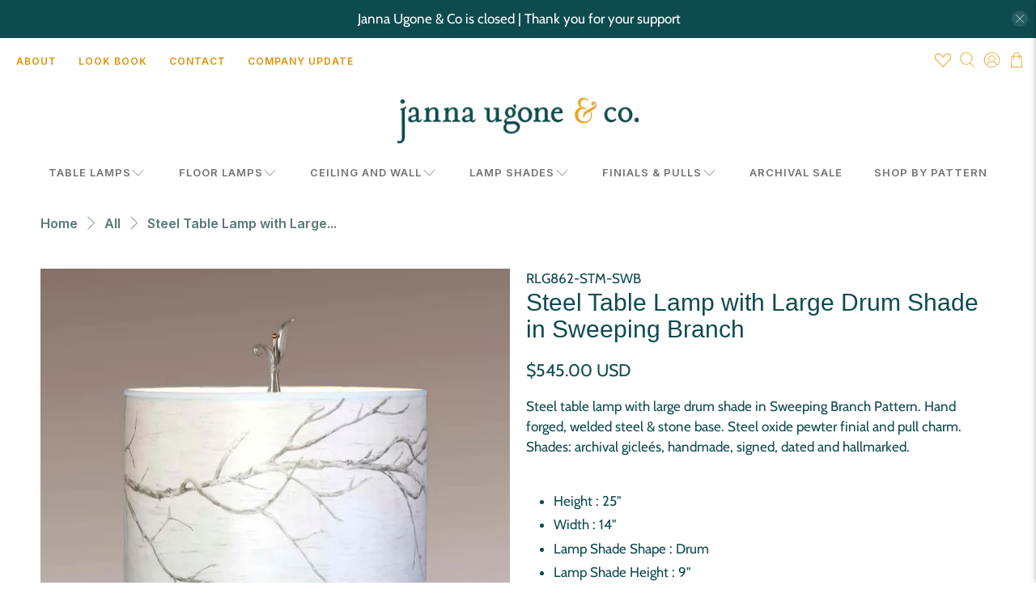

--- FILE ---
content_type: text/css
request_url: https://jannaugoneandco.com/cdn/shop/t/95/assets/ubs.css?v=98296748682469266371687356313
body_size: 4452
content:
.home_page #shopify-section-template--14588777693269__1660894002aee34fc9 .collection-thumbnail-overlay{background:none!important}.home_page section.custom--textblock{padding:72px 0;position:relative;text-align:center}.home_page .custom--textblock .image-wrapper{margin-bottom:36px}.home_page .custom--textblock img{margin:0 auto;width:60px}.home_page .custom--textblock .text-column-title{margin-bottom:36px;text-transform:uppercase}.home_page .h3{color:#0e4b4f;font-family:Inter,sans-serif;font-weight:400;font-size:15px;letter-spacing:1px;line-height:24px}.home_page .custom--textblock hr{background-color:#e29109;display:block;height:6px;margin:0 auto 36px;width:44px}.home_page h2{color:#0e4b4f;font-family:Oswald,sans-serif;font-weight:500;font-size:20px;letter-spacing:.5px;line-height:34px}.home_page .custom--textblock .text-column-text{text-transform:uppercase}.home_page .custom--textblock .text-column-text p{margin-bottom:18px}.home_page #shopify-section-16608934035ba7370b-0 .slideshow-classic__heading{color:#0e4b4f;font-family:Bellefair;font-weight:400!important;font-size:60px;line-height:1.1}.home_page .slideshow-classic__buttons.buttons.is-justify-center a.button.button--secondary{color:#fff;background-color:#eba021;border-color:#0000;height:50px;font-size:16px;font-family:oswald,sans-serif;LETTER-SPACING:2px}.home_page .collection-info__caption-wrapper{margin:0 auto}.home_page .collection-info__caption-wrapper .title{background-color:#fff;color:#000;display:block;padding:16px;text-align:center;text-transform:uppercase;font-family:Oswald,sans-serif;font-weight:500;font-size:16px;line-height:1;letter-spacing:2px}.home_page .list-collection__thumbnail .product-wrap:hover img,.list-collection__thumbnail .product-wrap:hover svg{transform:scale(1.1)}.home_page .shopify-section.image-with-text-overlay.overlaid-header-option .section.is-width-wide{max-width:1200px;width:95%;margin-left:auto;margin-right:auto}.home_page .shopify-section.collection-list.custom-big-collections .image-element__wrap{max-height:580px!important}.home_page .shopify-section.collection-list.custom-big-collections .image-element__wrap img.transition--fade-in.lazyautosizes.lazyloaded{max-height:100%!important}.home_page .image-with-text-overlay__buttons.buttons.is-justify-center a.button.button--secondary{font-size:16px;font-family:oswald,sans-serif;LETTER-SPACING:2px}.home_page .custom--testimonials-slider .testimonial-content{padding:30px}.home_page .image-with-text-overlay__banner.columns.one-whole.image-crop-right .image-with-text-overlay__heading.banner__heading.title span{font-size:36px;font-family:Garamond,Baskerville,Caslon,serif}.home_page .text-slideshow__content.text-align-center h2.text-slideshow__heading.banner__heading.title{color:#0e4b4f;font-family:Oswald,sans-serif;font-weight:500;font-size:20px;letter-spacing:.5px;line-height:34px}.home_page .text-slideshow__heading.banner__subheading.subtitle.content p{color:#0e4b4f;font-family:Inter,sans-serif;font-weight:400;font-size:16px;line-height:30px}.home_page .slideshow-with-text .text-slideshow__content.text-align-center{padding:30px}.home_page .slideshow-with-text .image-slideshow-column.three-fifths.medium-down--one-whole.column.image-slideshow-position--right{width:calc(50% - 20px)}.home_page .text-slideshow-column.two-fifths.medium-down--one-whole.column.is-align-center.is-flex-wrap{width:calc(50% - 20px);background:none!important}.home_page .newsletter__text-wrapper.text-align-center h2.newsletter__heading.newsletter__text.title{font-family:Inter,sans-serif;font-weight:400;font-size:15px;letter-spacing:1px;line-height:24px}.home_page .newsletter__text-wrapper.text-align-center h2.newsletter__heading.newsletter__text.title{font-family:Oswald,sans-serif;font-size:16px;letter-spacing:.5px;line-height:34px}.shopify-section.footer.footer--classic .social-icons svg{fill:#0e4b4f;color:#0e4b4f}.home_page .newsletter__text-wrapper.text-align-center h2.newsletter__heading.newsletter__text.title{font-family:Inter,sans-serif;font-size:15px;letter-spacing:.5px;line-height:24px;margin-top:-4px}.home_page .newsletter__text-wrapper.text-align-center .control button.button.button--primary.is-within-form{font-weight:700}.home_page .newsletter-form .field .control{width:calc(100% + 1px)}.home_page .newsletter-form.form.is-responsive{width:80%;margin:0 auto}.home_page .logo-list__title.column h3.h3.logo-list-title{color:#a2a6a7;font-family:Inter,sans-serif;font-weight:400;font-size:15px;letter-spacing:1px;line-height:24px;text-align:center;text-transform:uppercase}.home_page h1.header__logo-text a.header__link.primary-brand{color:#0e4b4f}.home_page .header__icons.header__icon-style-icons.top-bar__icons .icon svg{display:block;height:17px;width:20px;background:none}.home_page .text-block-content.column .h2.text-column-text{color:#0e4b4f;font-family:Oswald,sans-serif;font-weight:500;font-size:20px;letter-spacing:.5px;line-height:34px}.home_page .text-block-content.column .heading-divider.heading-divider--short{background-color:#e29109;display:block;height:6px;margin:0 auto 36px;width:44px;border:none}.home_page .shopify-section.collection-list.custom-big-collections .collection-thumbnail-overlay{background:none!important}.home_page .shopify-section.collection-list.custom-big-collections{background-color:#f4f3ef;position:relative}.home_page .shopify-section.featured-collection-section.jsFeaturedCollection h2.featured-collection__title.title a{font-family:Bellefair,serif;font-weight:400;font-size:46px;line-height:50px}.home_page .shopify-section.featured-collection-section.jsFeaturedCollection .featured-collection-text.body1{font-family:Inter,sans-serif;font-weight:400;font-size:16px;line-height:30px;margin:0 auto 18px;color:#0e4b4f;letter-spacing:.2px}.newsletter__subheading.newsletter__text p{color:#0e4b4f;font-family:Oswald,sans-serif;font-weight:500;font-size:20px;letter-spacing:.4px;line-height:34px}.home_page .shopify-section.featured-collection-section.jsFeaturedCollection a.cta.custom--featured-collection-link{color:#0e4b4f;display:block;margin-bottom:36px;text-decoration:underline;text-transform:uppercase;font-family:Oswald,sans-serif;font-weight:500;font-size:16px;letter-spacing:2px;line-height:1}.home_page .heading-divider.heading-divider--short{background-color:#e29109;display:block;height:6px;margin:0 auto 36px;width:44px;border:none}.home_page .container.has-column-padding-bottom.featured-collection.layout--slider.is-justify-center .thumbnail__caption.text-align-center a.product-thumbnail__title{color:#262947;font-weight:500;margin-bottom:9px;text-align:left}.home_page .container.has-column-padding-bottom.featured-collection.layout--slider.is-justify-center span.product-thumbnail__price.price{color:#737270;text-align:left}.home_page a.collection-info__caption-wrapper.collection-info__caption--below-image span.pre-title.h3{color:#0e4b4f;font-family:Inter,sans-serif;font-weight:400;font-size:15px;letter-spacing:1px;line-height:24px;text-transform:uppercase}.home_page a.collection-info__caption-wrapper.collection-info__caption--below-image span.title{color:#0e4b4f;font-family:Bellefair,serif;font-weight:400!important;font-size:40px!important;line-height:50px;text-transform:inherit!important;background:none;padding-top:10px}.home_page .testominial-layout{display:flex}.home_page .testimonial-text.text-align-center,.home_page .testimonial-image{width:50%}.home_page h2.testimonial-preheading.h2{color:#0e4b4f;font-family:Oswald,sans-serif;font-weight:500;font-size:20px;letter-spacing:.5px;line-height:34px}.home_page .testimonial-heading.title.body1 span{color:#0e4b4f;font-family:Inter,sans-serif;font-weight:400;font-size:16px;line-height:30px}.home_page .custom--testimonials-slider .testimonial-content{padding:30px;background-color:#ffffffc4;border:0px solid #fff;margin:0 auto;min-width:350px;width:80%}body.home_page .custom--testimonials-slider .quotes{color:#e29109;font-family:Bellefair,serif;font-size:72px}body.home_page .custom--testimonials-slider .slideshow-classic .flickity-page-dots{bottom:40px;width:50%}body.home_page .custom--textblock .leaves-top{background-image:url(/cdn/shop/files/branches-topleft.webp?v=1661169921);background-repeat:no-repeat;background-size:100% auto;background-position:left top;display:block;height:205px;left:0;position:absolute;top:0;width:154px}.home_page hr{background-color:#e29109;display:block;height:6px;margin:0 auto 36px;width:44px}span.custom--image-with-text-circles{background-image:url(/cdn/shop/files/circle-maze.webp?v=1661170329);background-repeat:no-repeat;background-size:100% auto;background-position:left top;display:block;height:205px;position:absolute;left:99px;top:-54px;width:154px}span.right-mandala{background-image:url(/cdn/shop/files/mandala-bottomright.webp?v=1661170266);background-repeat:no-repeat;background-size:100% auto;background-position:left top;bottom:-81px;display:block;height:154px;position:absolute;right:-9px;width:154px;z-index:3}body .custom--collection-list .right-leaves{background-image:url(/cdn/shop/files/branches-bottomright.webp?v=1661170225);background-repeat:no-repeat;background-size:100% auto;background-position:left top;display:block;height:205px;position:absolute;right:0;top:-45px;width:254px;z-index:3}body .custom--big-collections .left-flower{background-image:url(/cdn/shop/files/mandala-bottomright.webp?v=1661170266);background-repeat:no-repeat;background-size:100% auto;background-position:left top;display:block;height:126px;left:-9px;position:absolute;top:-45px;width:126px;z-index:3}ul.top-bar__menu li.user-nav a.tippy.usernav-link.is-arrowless{color:#e29109;font-family:Inter,sans-serif;font-weight:600;font-size:12px;letter-spacing:1px;line-height:1.1;margin-right:27px;text-transform:uppercase}.header_right_items{display:flex}.header_right_items a.iWishView{text-align:center;align-self:center;padding:1rem 5px}.header_right_items a img{display:block;height:17px;width:20px}#shopify-section-header-centered__top-bar .header-cart>a{color:#eba021;padding-left:0}.header__inner-content .has-no-side-gutter .one-third,.header__inner-content .has-no-side-gutter .one-half{width:20%}.one-whole.column.is-flex.is-justify-space-between.is-flex-column-reverse-mobile.is-align-center nav.breadcrumb.is-regular.is-none ul li{font-family:Inter,sans-serif;font-size:16px;font-weight:700;color:#587a77}.header__menu label a.navbar-link.header__link{text-transform:uppercase;color:#737270;font-family:Inter,sans-serif;font-weight:600;font-size:13px}body .mega-menu__content{font-family:Bellefair,serif!important}body .mega-menu__content p{color:#0e4b4f;font-family:Bellefair,serif;font-weight:400;font-size:22px;line-height:24px;margin-bottom:18px;text-align:center}.jdgm-prev-badge.jdgm--js{margin-bottom:18px}.shopify-section.logo-list .image-element__wrap img{filter:grayscale(1);opacity:.5!important}.purchase-details__buttons.purchase-details__spb--true button.button.ajax-submit.action_button.button--add-to-cart.action_button--secondary{font-family:Oswald,sans-serif;letter-spacing:2px}.shopify-section.recommended-products-section.jsRecommendedProducts{padding:20px 0!important}.container.cart__heading-container .heading-wrapper--cart-page.heading-wrapper.heading-wrapper--short.one-whole.column.is-flex.is-flex-column.is-align-left.text-align-left h1.cart-page__title.title{font-size:30px;font-family:Bellefair,serif}.cart__row-description p.h3{color:#0e4b4f;font-family:Inter,sans-serif;font-weight:700;font-size:15px;letter-spacing:1px;line-height:24px}p.h3.cart__subtotal span.money{color:#0e4b4f;font-family:Inter,sans-serif;font-size:15px;letter-spacing:1px;line-height:24px}.cart__subtotal-container.cart__row p.h3.cart__subtotal{font-size:15px}.control.minus-control span.quantity-minus.quantity-element.button.is-inverse{background-color:#00000080;opacity:1}.cart__headings.column h3{color:#0e4b4f;font-family:Inter,sans-serif;font-size:15px;letter-spacing:1px;line-height:24px}section.custom--footer-newsletter.section.is-width-standard{background-color:#f4f3ef;color:#0e4b4f;padding:18px;position:relative}section.custom--footer-newsletter.section.is-width-standard .one-half.medium-down--one-whole{text-align:center}section.custom--footer-newsletter.section.is-width-standard .footer-text h2.footer-newsletter-title{margin-bottom:18px}section.custom--footer-newsletter.section.is-width-standard .control input.input.is-primary-btn-style.is-regular{height:50px}section.custom--footer-newsletter.section.is-width-standard .control button.button.button--primary.is-within-form{height:50px;width:127px;text-transform:uppercase;color:#fff;font-family:Oswald,sans-serif;font-weight:500;font-size:16px;letter-spacing:2px;line-height:1}section.custom--footer-newsletter.section.is-width-standard .container.has-padding-top.has-padding-bottom.custom--footer-content{align-items:center;flex-wrap:wrap;justify-content:center}.custom--footer-newsletter .sassafrass{background-image:url(/cdn/shop/files/sassafrass.webp?v=1661170360);background-repeat:no-repeat;background-size:100% auto;background-position:left top;display:block;height:177px;position:absolute;right:27px;top:-54px;width:200px}section.footer__extra-content.section .container.has-padding-top.has-padding-bottom{text-align:center}section.footer__extra-content.section .footer__credits.one-whole.column.small-down--one-whole p{font-family:Gill Sans Nova,sans-serif;font-size:15px}.custom--footer-newsletter .footer-form{position:relative;z-index:4}span.left-flower{background-image:url(/cdn/shop/files/flower-topleft.webp?v=1661170265);background-repeat:no-repeat;background-size:100% auto;background-position:left top;display:block;height:126px;left:-9px;position:absolute;top:-45px;width:126px;z-index:3}body .right-leaves{background-image:url(/cdn/shop/files/branches-bottomright.webp?v=1661170225);background-repeat:no-repeat;background-size:100% auto;background-position:left top;display:block;height:205px;position:absolute;right:0;width:254px;z-index:3;top:-36px}body.home_page .custom-collection-list{position:relative}section.footer__content li.footer__menu-link{font-family:Inter,sans-serif;font-size:12px;font-weight:600;letter-spacing:1px;margin-top:9px;text-transform:uppercase}section.footer__content .footer__block p strong{font-family:Inter,sans-serif;font-size:12px;font-weight:600;letter-spacing:1px;margin-top:9px;text-transform:uppercase}.footer__logo-wrapper.is-medium{max-width:80%;margin:0 auto}section.footer__content ul.social-icons.is-flex.is-flex-wrap{justify-content:center;text-align:center}body.list-collections .collection-info__caption-wrapper button.button.button--secondary{color:#fff;padding:2px 18px}body.list-collections .list-collection-wrapper.container h1.list-collection__title.title{color:#0e4b4f;font-size:30px;font-weight:400;line-height:1.125;font-family:Bellefair,serif}body.list-collections nav.pagination a.pagination-next{font-family:Inter,sans-serif}.custom--page-about .page-about-hero .page-about-layout{align-items:center;bottom:0;display:flex;justify-content:center;height:100%;left:0;position:absolute;right:0;top:0;width:100%}.custom--page-about .page-about-hero .text-wrapper{align-items:center;background-color:#fffc;bottom:-45px;display:flex;flex-direction:column;justify-content:center;padding:18px 36px;position:absolute;text-align:center}.custom--page-about .page-about-hero .hero-subtitle{font-size:15px;margin-bottom:9px;text-transform:uppercase;font-family:Inter,sans-serif}.custom--page-about .page-about-hero h1.h1{color:#0e4b4f;font-family:Bellefair,serif;font-weight:400;font-size:46px;line-height:50px}.custom--page-about .page-about-hero{position:relative}.custom--page-about .page-about-intro .about-intro-icon{margin:0 auto 27px;width:110px}.custom--page-about .page-about-intro .about-intro-title{font-family:Bellefair,serif;font-size:30px;line-height:34px;margin-bottom:27px}.page-about-intro.section__wrapper.section .body1.about-intro-text{color:#0e4b4f;font-family:Inter,sans-serif;font-weight:400;font-size:16px;line-height:30px;letter-spacing:.5px}.custom--page-about .page-about-intro .text-wrapper{padding:0 15px}.custom--page-about p{margin-bottom:18px}.custom--page-about .page-about-intro.section__wrapper.section a.big-link{color:#e29109;font-family:Oswald,sans-serif;font-size:16px;text-decoration:underline;text-transform:uppercase}.custom--page-about .page-about-story{background-color:#f4f3ef;padding:45px 0}.custom--page-about .page-about-story .text-wrapper{margin:0 auto 27px;max-width:770px;padding:0 15px}.page-about-story h2.h1.title-underline{color:#0e4b4f;font-family:Bellefair,serif;font-weight:400;font-size:46px;line-height:50px}body .title-underline:after{background-color:#e29109;content:"";display:block;height:6px;margin:18px auto 36px;width:44px}.page-about-story .body1.about-story-text{color:#0e4b4f;font-family:Inter,sans-serif;font-weight:400;font-size:16px;line-height:30px}.custom--page-about .page-about-story .about-images{margin-bottom:27px}.custom--page-about .page-about-story .single-image{display:block;margin-bottom:4px}.custom--page-about p a{color:#e29109;font-weight:700;text-decoration:underline}.custom--page-about .page-about-showroom .text-wrapper{margin:0 auto 27px;max-width:770px;padding:0 15px}.page-about-showroom h2.h1.title-underline{color:#0e4b4f;font-family:Bellefair,serif;font-weight:400;font-size:46px;line-height:50px}.page-about-showroom .body1.about-showroom-text{color:#0e4b4f;font-family:Inter,sans-serif;font-weight:400;font-size:16px;line-height:30px}.custom--page-about .page-about-showroom .showroom-gallery{position:relative;padding-bottom:18px}.custom--page-about .page-about-showroom .showroom-cta{align-items:center;background-color:#bed5d6;color:#fff;display:flex;flex-direction:column;justify-content:center;margin:9px auto;min-height:158px;padding:9px 18px;position:relative;text-align:center;width:100%}.custom--page-about .page-about-showroom .about-showroom-cta-text{font-family:Inter,sans-serif;font-size:16px;max-width:90ch;color:#0e4b4f;line-height:30px;letter-spacing:.5px}.custom--page-about .page-about-showroom .about-showroom-cta-title{font-family:Inter,sans-serif;font-size:15px;margin-bottom:9px;text-transform:uppercase;color:#0e4b4f}.custom--page-about .page-about-meetjanna .leaf-top{display:none;left:-90px;top:-85px;width:280px;z-index:1}.custom--page-about .page-about-meetjanna{background-color:#f4f3ef;margin-bottom:45px;padding-top:45px}.custom--page-about .page-about-meetjanna .image-wrapper,.custom--page-about .page-about-meetjanna .text-wrapper{width:50%}.custom--page-about .page-about-meetjanna .image-wrapper{margin-bottom:36px;position:relative}.custom--page-about .page-about-meetjanna .leaf-bottom{bottom:-36px;right:-9px;width:300px;z-index:3}.custom--page-about .page-about-meetjanna .leaf{position:absolute}.page-about-meetjanna h2.h1.title-underline{color:#0e4b4f;font-family:Bellefair,serif;font-weight:400;font-size:46px;line-height:50px}.page-about-meetjanna .meetjanna-text.body1{color:#0e4b4f;font-family:Inter,sans-serif;font-weight:400;font-size:16px;line-height:30px}.page-about-picks h2.featured-collection__title.title{color:#0e4b4f;font-family:Bellefair,serif;font-weight:400;font-size:46px;line-height:50px}body .custom--featured-collection .featured-collection-text{display:block;margin:0 auto 18px;text-align:center}body .custom--featured-collection .custom--featured-collection-link{color:#0e4b4f;display:block;margin-bottom:36px;text-decoration:underline;text-transform:uppercase;font-size:16px;font-family:Oswald,sans-serif;font-weight:500;letter-spacing:2px}.shopify-section.featured-collection-section.jsFeaturedCollection.custom--featured-collection .featured-collection-text.body1 p{font-size:16px;font-family:Inter,sans-serif}body .custom--featured-collection .product-thumbnail__title{color:#262947;font-weight:500;margin-bottom:9px;text-align:left}body .custom--featured-collection .product-thumbnail__price.price{color:#737270;text-align:left}.page-about-givingback.section__wrapper.section h2.h1.title-underline{color:#0e4b4f;font-family:Bellefair,serif;font-weight:400;font-size:46px;line-height:50px}.page-about-givingback.section__wrapper.section .body1.about-givingback-text{color:#0e4b4f;font-family:Inter,sans-serif;font-weight:400;font-size:16px;line-height:30px}.custom--page-about .page-about-givingback .text-wrapper{margin:0 auto 27px;max-width:770px;padding:0 15px}.custom--page-about .page-about-givingback .icon-wrapper{margin:45px auto 0;width:250px}.custom--page-about .page-about-orgs .page-about-orgs-title{color:#b3bebf;font-family:Inter,sans-serif;font-size:15px;text-transform:uppercase}.custom--page-about .page-about-orgs .page-about-orgs-title,.custom--page-about .page-about-orgs .page-about-orgs-link{display:block}.custom--page-about .page-about-orgs .page-about-orgs-link{color:#e29109;font-family:Inter,sans-serif;text-decoration:underline}.custom--page-about .page-about-orgs .page-about-orgs-list{align-items:center;display:flex;flex-wrap:wrap;justify-content:center;padding:27px 0 0}.custom--page-about .page-about-orgs .page-about-orgs-list a{display:block;margin:18px 9px}.custom--page-about .page-about-orgs .page-about-orgs-list .single-about-org img{height:40px;max-height:100%;max-width:auto;width:auto}.custom--page-about .page-about-givingback .image-wrapper{margin-bottom:63px}.custom--page-about{border-bottom:1px solid #d9e4e5;margin-bottom:27px}.custom--page-about .page-about-intro{padding:45px 0}.custom--page-about .page-about-showroom{overflow:hidden;padding:45px 0}body .custom--featured-collection hr{background-color:#e29109;display:block;height:6px;margin:0 auto 36px;width:44px}.single-showroom-gallery img{display:initial!important}#shopify-section-page-contact-regular__main{padding-top:40px;padding-bottom:40px}.shopify-section.contact-section.jsCustomContactForm .heading-wrapper{margin-bottom:40px}.shopify-section.contact-section.jsCustomContactForm h1.contact-page__title.title,.shopify-section.contact-section.jsCustomContactForm .one-half.medium-down--one-whole.column h2.contact-form__heading.title{color:#0e4b4f;font-size:30px;font-weight:400;line-height:1.125;font-family:Bellefair,serif}.shopify-section.contact-section.jsCustomContactForm .contact-form__form button.button.button--primary.is-within-form{color:#fff;font-family:Oswald,sans-serif;font-weight:500;font-size:16px;letter-spacing:2px;line-height:1}.shopify-section.rich-text .container{position:relative;margin:0 auto;display:flex;flex-wrap:wrap;flex:inherit!important}body.page-contact-regular .heading-wrapper--contact-page.heading-wrapper.heading-wrapper--short.one-whole.column.is-flex.is-flex-column.is-align-left.text-align-left{margin-left:10px}.title{color:#0e4b4f;font-size:30px;font-weight:400;line-height:1.125;font-family:Bellefair,serif}body.page-sca-storelocator .dynamic-sections{display:block}#shopify-section-page-contact-design__main{padding-top:40px;padding-bottom:40px}.shopify-section.banner.contact-banner.overlaid-header-option{padding-top:40px!important}.mobile-header{padding:20px 0}.slick-showroom-slider button.flickity-button.flickity-prev-next-button.previous.previous{left:-36px;background:none}.slick-showroom-slider button.flickity-button.flickity-prev-next-button.next{right:-36px;background:none}.footer__credits.one-whole.column.small-down--one-whole a{text-transform:uppercase!important}body.home_page section.section.newsletter-section.newsletter-section--is-width-standard.is-width-standard.has-background.dark-overlay-false button.button.button--primary.is-within-form{background:#e29109;color:#fff;height:36px;text-transform:uppercase;font-family:Oswald,sans-serif;font-weight:500;font-size:16px;letter-spacing:2px;line-height:1}.custom--page-about .page-about-meetjanna .janna-image{position:relative;z-index:2}.product .shopify-section.recommended-products-section.jsRecommendedProducts .section.is-width-wide{max-width:1200px;width:95%;margin-left:auto;margin-right:auto}.product__social-share.has-padding-top .share-btn .button{border-radius:50%}body.product .product-block.product-block--share .product__social-share.has-padding-top{padding-top:60px}body.product .product_section.js-product_section.container.is-justify-space-between.has-padding-bottom{padding-bottom:2px}body.page-contact-regular .shopify-section.banner.contact-banner.overlaid-header-option{padding-top:40px!important}body.page-contact-regular section.section.is-width-standard .one-half.medium-down--one-whole.column h2.contact-form__heading.title{font-family:Oswald,sans-serif}body.product shopify-payment-terms{display:none}figure.ajax-cart__product-image.media-left img{height:auto;max-width:100%;width:100%}body.product .purchase-details__buttons.purchase-details__spb--true button.button.ajax-submit.action_button.button--add-to-cart.action_button--secondary{letter-spacing:2px;font-family:Oswald,sans-serif;font-size:16px;font-weight:500}.search-popup.js-search-popup.fancybox-content h2.search-popup__title{font-family:Oswald,sans-serif;font-weight:500;font-size:20px;letter-spacing:.5px}body.search .shopify-section.banner.overlaid-header-option{display:none}body.search .shopify-section.search-main.has-sidebar-option.jsSearch.jsSidebar nav.breadcrumb.is-regular ul li{font-family:Inter,sans-serif;font-weight:600}body.search .shopify-section.search-main.has-sidebar-option.jsSearch.jsSidebar .one-whole.column h3.search__results-count.has-padding-bottom,body.search .shopify-section.search-main.has-sidebar-option.jsSearch.jsSidebar .search__results-list h3.search-result__title{color:#0e4b4f;font-family:Inter,sans-serif;font-weight:400;font-size:15px;letter-spacing:1px;line-height:24px}.ajax-cart__details-wrapper .is-align-center.text-align-center.ajax-cart__taxes-shipping p.ajax-cart__taxes-shipping-message.has-padding-top{display:none}.shopify-section.footer.footer--classic .footer__content{margin-bottom:63px}.shopify-section.collection-main.jsCollection.jsSidebar .collection__breadcrumb.two-fifths.medium-down--one-whole.column.has-padding-bottom nav.breadcrumb.is-regular.is-none a{font-family:Inter,sans-serif;font-weight:600}.shopify-section.collection-main.jsCollection.jsSidebar .sidebar__block.block__tag-filter h3.sidebar-block__heading{font-family:Inter,sans-serif;font-weight:400;font-size:15px}body.article .shopify-section.banner.overlaid-header-option .banner__content.card-content h1.banner__heading.title{color:#fff}.collection__breadcrumb-title-filter.container.is-justify-space-between.is-flex-wrap.has-padding-bottom.is-align-center nav.breadcrumb.is-regular.is-none ul li a{font-family:Inter,sans-serif;font-weight:600}h1.collection__title.title{font-family:Gill Sans Nova,sans-serif;font-weight:300}a.collection-info__caption-wrapper.collection-info__caption--below-image span.title,.product__information.has-product-sticker.one-half.column.medium-down--one-whole h1.product_name.title,.heading-wrapper--recommended-products.heading-wrapper.heading-wrapper--short.one-whole.column.is-flex.is-flex-column.is-align-center.text-align-center h4.recommended-products__title.title{font-family:Gill Sans Nova,sans-serif;font-weight:400}.surface-pick-up{display:none}@media only screen and (min-width: 768px){body.home_page .custom--textblock .leaves-top,span.custom--image-with-text-circles{width:254px}span.custom--image-with-text-beans{background-image:url(/cdn/shop/files/beans.webp?v=1661170330);background-repeat:no-repeat;background-size:100% auto;background-position:left top;display:block;height:340px;left:-9px;position:absolute;top:-45px;width:222px;z-index:3}.custom--footer-newsletter{padding:18px 81px!important}section.custom--footer-newsletter.section.is-width-standard .footer-text{padding-right:45px}.custom--page-about .page-about-hero .text-wrapper{bottom:auto;position:relative}.custom--page-about .page-about-intro{padding:99px 0!important}.custom--page-about .page-about-story .about-images{display:flex}.custom--page-about .page-about-story .single-image{margin-bottom:0;padding:9px;width:calc(100% / 3)}.custom--page-about .page-about-showroom{padding:99px 0 0}.custom--page-about .page-about-showroom .showroom-gallery-icon{display:block;position:absolute;right:-81px;top:-90px;width:180px}.custom--page-about .page-about-showroom .showroom-cta{margin:-45px auto 90px;padding:18px 36px;width:80%}.custom--page-about .page-about-meetjanna .leaf-top{display:block}.custom--page-about .page-about-meetjanna .page-about-meet-layout{align-items:center;display:flex;justify-content:space-between}.custom--page-about .page-about-meetjanna .text-wrapper{padding:0 36px}.custom--page-about .page-about-orgs{padding:0 0 45px}.custom--page-about .page-about-givingback,.custom--page-about .page-about-story{padding:99px 0}.showroom-gallery ol.flickity-page-dots{display:none}}@media (min-width: 768px) and (max-width: 1024px){body.home_page .custom--testimonials-slider .quotes{font-size:12px}.home_page .testimonial-heading.title.body1 span{line-height:15px;font-size:14px}.home_page .testimonial-heading.title.body1{line-height:.8!important}.home_page h2.testimonial-preheading.h2{line-height:24px;font-size:15px}.home_page .custom--testimonials-slider .testimonial-content{padding:10px}}@media (max-width: 767px){.home_page .column.one-fourth.thumbnail.has-gutter.has-gutter--mobile.list-collection__thumbnail.medium-down--one-whole .image-element__wrap{width:100%}.home_page .testominial-layout{display:block}.home_page .testimonial-text.text-align-center,.home_page .testimonial-image{width:100%}body.home_page .custom--testimonials-slider .slideshow-classic .flickity-page-dots{bottom:0;width:100%}.home_page .shopify-section.collection-list.custom-collection-list .product-wrap.enable-zoom-false a.collection-info__caption{padding:0}.home_page .column.one-fourth.thumbnail.has-gutter.has-gutter--mobile.list-collection__thumbnail.medium-down--one-whole{width:calc(100% + -0px)}.home_page .column.one-fourth.thumbnail.has-gutter.has-gutter--mobile.list-collection__thumbnail.medium-down--one-whole .image-element__wrap{width:100%;margin:0;max-width:100%!important}section.custom--footer-newsletter.section.is-width-standard .newsletter-form.form.is-responsive .field.is-stretched-width{margin-bottom:0}section.custom--footer-newsletter.section.is-width-standard .home_page .newsletter-form.form.is-responsive{width:100%;margin:0 auto}.showroom-gallery-icon{display:none}.custom--page-about .page-about-meetjanna .image-wrapper,.custom--page-about .page-about-meetjanna .text-wrapper{width:100%}.footer__logo-wrapper.is-medium{max-width:50%;margin:0 auto}.slick-showroom-slider button.flickity-button.flickity-prev-next-button,.localization.selectors-form--mobile{display:none}.custom--page-about .page-about-meetjanna{padding:45px 0}}@media (max-width: 519px){section.custom--footer-newsletter.section.is-width-standard .control button.button.button--primary.is-within-form{width:100%}.home_page .shopify-section.featured-collection-section.jsFeaturedCollection h2.featured-collection__title.title a{font-size:30px}.home_page a.collection-info__caption-wrapper.collection-info__caption--below-image span.title{font-size:30px!important}.home_page a.collection-info__caption-wrapper.collection-info__caption--below-image span.pre-title.h3{font-size:12px}}@media (min-width: 768px) and (max-width: 1133px){section.custom--footer-newsletter.section.is-width-standard .field.is-stretched-width{margin-bottom:0}section.custom--footer-newsletter.section.is-width-standard .control button.button.button--primary.is-within-form{width:100%}}@media only screen and (min-width: 1025px){.home_page .newsletter-form.form.is-responsive{margin:0 auto;width:427px}}.shopify-section.featured-collection-section .heading-wrapper{margin-bottom:0}.description-mobile{display:none}.filter-monile-btn{display:none;width:100%;padding:10px 0;text-align:center;background:#000;color:#fff;font-size:18px;margin-bottom:20px}.description-desktop{margin-left:5px!important}@media (max-width: 768px){.filter-monile-btn{display:block;margin-left:10px;margin-right:10px}.sidebar-section{display:none}.sidebar-section{margin-bottom:20px}.description-desktop{display:none}.description-mobile{display:block}}
/*# sourceMappingURL=/cdn/shop/t/95/assets/ubs.css.map?v=98296748682469266371687356313 */


--- FILE ---
content_type: text/css
request_url: https://cdn.xotiny.com/assets/shop/ugone-thomas/gallery/main.min.css?v=1754588320294
body_size: 2241
content:
.xo-hoverdir .imagebox__hover{transition:all 0s;left:100%;right:auto;bottom:auto;width:100%;height:100%;overflow:hidden}.xo-hoverdir .imagebox__hover:after{--xo-imgbox-opa: .6}.xo-album .imagebox__media{position:relative}.xo-img-album,.xo-shuffle__item{width:100%;height:100%;background-size:cover;background-position:center;cursor:pointer}.xo-shuffle__item{display:block !important;visibility:hidden;position:absolute;opacity:0}.xo-shuffle__item.active{position:static;visibility:visible;opacity:1}.xo-shuffle__item img{opacity:0;visibility:hidden}.xo-wrapper-galleries{position:relative}.xo-gallery-anchor,.xo-anchor-gid{position:absolute;left:0;top:-10px}.xo-button-back{text-align:center;margin-bottom:20px}.xo-products{display:flex !important;flex-wrap:wrap;justify-content:space-between}.xo-popup__sidebar-text{text-align:center;margin-top:0;margin-bottom:5px;font-size:15px;color:#7c7c7c;text-transform:uppercase}.xo-products__item{text-align:center;width:48%;max-width:180px;margin-top:1rem;margin-right:auto;margin-left:auto;transition:.3s}.xo-products__item img{width:100% !important}.xo-products__img2{opacity:0;position:absolute;left:0;right:0;top:0;bottom:0;z-index:1;background-size:cover;background-repeat:no-repeat;transition:opacity .3s ease}.xo-products__img>a{position:relative;display:block}.xo-products__img>a:hover .xo-products__img2{opacity:1}.xo-products__img img{display:block}.xo-products__info{padding:12px;padding-bottom:0}.xo-products__price{font-weight:600;color:#101010;margin-top:6px;overflow:unset;text-overflow:unset}.xo-products__compare-price{font-size:.8rem !important;text-decoration:line-through;color:#a0a0a0;margin-top:4px}.xo-products__detail{margin-bottom:10px}.xo-popup-product{display:flex;background:#fff}.xo-popup__sidebar{text-align:center;padding:20px 15px;width:350px;overflow:auto}.xo-popup__sidebar .xo-footer{margin-top:30px}.xo-popup__image{display:flex;justify-content:center;align-items:center;width:calc(100% - 350px);background-color:#000}.xo-popup__image img,.xo-popup__image video{display:block}.xo-pswp--white .xo-popup__image{background-color:#fff}.xo-popup-product--no-sidebar.xo-popup-product{background-color:transparent}.xo-popup-product--no-sidebar .xo-popup__image{width:100%;background-color:transparent}.xo-popup__hotspots{position:relative}.xo-fuzzy .xo-products__item{opacity:.5}.xo-no-fuzzy{opacity:1 !important}.xo-popup__hotspots img,.xo-popup__hotspots video{max-width:100% !important}@media only screen and (max-width: 1200px){.xo-popup-product{flex-direction:column;overflow:auto;max-height:100vh !important}.xo-popup-product{width:100vw;height:auto}.xo-popup__sidebar{width:100%;max-width:500px;margin:0 auto;padding-top:30px;overflow:visible}.xo-popup__image{display:block;text-align:center;width:100%}.xo-popup__hotspots img,.xo-popup__hotspots video{width:100%;display:block}}@media only screen and (max-width: 767px){.xo-products__title{font-size:1rem !important}.xo-products__compare-price{font-size:.8rem !important}.xo-popup__sidebar-text{font-size:1.2rem !important}.xo-popup-product{flex-direction:column;background:transparent;height:100vh}.xo-popup-product .xo-popup__image{margin-top:45px;width:100%}.xo-popup-product.xo-popup-product--no-sidebar{height:auto}.xo-popup__sidebar{margin:0;max-width:none;background:#fff}.xo-popup__sidebar .xo-products{display:flex}.xo-products .xo-products__item{padding:10px !important;width:50%}.xo-products .xo-products__item.xo-products__item--mbcompact{display:flex;text-align:left;padding:3px}.xo-products .xo-products__item.xo-products__item--mbcompact .xo-products__title{font-size:14px}.xo-products .xo-products__item.xo-products__item--mbcompact .xo-products__img{width:28%;height:auto}.xo-products .xo-products__item.xo-products__item--mbcompact .xo-products__img img{object-fit:fill}.xo-products .xo-products__item.xo-products__item--mbcompact .xo-products__info{width:72%;padding:0 0 0 6px}.xo-products .xo-products__item.xo-products__item--mbcompact .xo-products__price{margin-top:1px;font-size:14px}.xo-products .xo-products__item.xo-products__item--mbcompact .xo-btn-buynow{display:none !important}.xo-products__item .xo-products__img{height:auto !important;width:85%;margin:0 auto}.xo-products__item .xo-products__img img{width:100%;height:auto}}@keyframes shine-loading-container-items{0%{background-position:-32px}40%,100%{background-position:180px}}.xo-skeleton__bg-animation{background:#ececec;background-size:250px;animation:shine-loading-container-items 2s infinite ease-out;background-image:linear-gradient(90deg, #ececec 0px, #ddd 40px, #ececec 80px)}.xo-skeleton__bg{background-image:linear-gradient(90deg, #ececec 0px, #ddd 40px, #ececec 80px)}.xo-skeleton__product{width:100%;height:.8rem;margin:.5rem 0}.xo-skeleton__ft{width:50%;margin-left:25%;height:1.5rem}.xo-skeleton__img{position:absolute;top:0;left:0;z-index:1}.xo-skeleton__hotspot-img{width:100%;height:120px}.xo-skeleton__paddingTop-2-mobile{padding:0 1rem}.xo-skeleton__title{width:50%;margin-left:25%;height:1rem}.imagebox__hotspot{position:absolute;inset:0;z-index:10;pointer-events:none}.imagebox__hotspot *{box-sizing:border-box}.xo-stack .imagebox__hotspot,.xo-masonry .imagebox__hotspot{inset:var(--xo-gap)}.imagebox__hotspot-item{position:absolute}.xo-hotspot-wrapper{position:absolute;transform:translate(-50%, -50%);border:none;text-decoration:none !important;pointer-events:auto;border:none !important;padding:0 !important}.xo-grid-item .imagebox__hotspot--onhover .xo-hotspot-wrapper{opacity:0;visibility:hidden;transition:opacity .3s ease}.xo-grid-item:hover .imagebox__hotspot--onhover .xo-hotspot-wrapper{opacity:1;visibility:visible}.xo-hotspot{display:block;text-decoration:none !important;outline:none;z-index:1;color:var(--color-text-hotspot) !important;width:22px;height:22px;line-height:22px;text-align:center;font-size:11px;border-radius:var(--xo-hotspot-radius);padding-top:1px;cursor:pointer;position:relative}.xo-hotspot svg{position:absolute;left:0;top:0;fill:var(--color-text-hotspot) !important}.xo-hstt{position:fixed;z-index:999999;width:120px;padding-bottom:6px;background-color:#fff;border-radius:3px;box-shadow:rgba(0,0,0,.2) 0px 0px 4px 1px;opacity:0;visibility:hidden;transition:opacity .3s ease}.xo-hstt img{max-width:100%}.xo-hstt.xo-visible{opacity:1;visibility:visible}.xo-hstt__title a{display:block;text-decoration:none}.xo-hstt__title a:hover{text-decoration:underline}.xo-hstt__title,.xo-hstt__price{padding:3px 6px 0;font-size:14px}.xo-hotspot--01{background-color:var(--color-hotspot) !important}.xo-hotspot--01 span.xo-oval-hotspot{position:absolute;left:0;right:0;bottom:0;top:0;border-radius:var(--xo-hotspot-radius);background:transparent;border:2px solid var(--color-hotspot);visibility:hidden}.xo-hotspot--01:hover span.xo-oval-hotspot,.xo-hotspot--01.xo-hotspot-hover span.xo-oval-hotspot{animation:xo-hotspot-eff01 2.5s infinite;visibility:visible}@keyframes xo-hotspot-eff01{0%{opacity:0;transform:scale(1)}50%{opacity:1}100%{opacity:0;transform:scale(1.8)}}.xo-hotspot--02{background-color:var(--color-hotspot) !important;animation:fadein .5s;animation:xo-hotspot-eff-02 1.5s infinite}.xo-hotspot--02 span.xo-oval-hotspot{display:none}@keyframes fadein{from{opacity:0}to{opacity:1}}@keyframes xo-hotspot-eff-02{from{box-shadow:0 0 0 0px var(--color-hotspot)}to{box-shadow:0 0 0 15px rgba(0,0,0,0)}}.xo-hotspot--03{background:var(--color-hotspot)}.xo-hotspot--03 span.xo-oval-hotspot{display:block;width:44px;height:44px;position:absolute;left:-11px;top:-11px;z-index:-1;border-radius:var(--xo-hotspot-radius);box-shadow:inset 0 0 6px 4px var(--color-hotspot);opacity:.6;animation:xo-hotspot-eff-03 600ms linear infinite;animation-direction:alternate}@keyframes xo-hotspot-eff-03{from{box-shadow:inset 0 0 12px 6px var(--color-hotspot);opacity:.6}to{box-shadow:inset 0 0 4px 2px var(--color-hotspot);opacity:.3}}.xo-hotspot--04{animation:xo-hotspot-eff-04 1.2s infinite;animation-direction:reverse;animation-timing-function:cubic-bezier(0.71, 0.13, 1, 0.71);background:var(--color-hotspot)}@keyframes xo-hotspot-eff-04{0%{box-shadow:inset 0 0 0 0 var(--color-hotspot),inset 0 0 0 0 var(--color-hotspot2)}50%{box-shadow:inset 0 0 0 0 var(--color-hotspot),inset 0 0 0 15px var(--color-hotspot2)}100%{box-shadow:inset 0 0 0 15px var(--color-hotspot),inset 0 0 0 15px var(--color-hotspot2)}}.xo-hotspot--05{background:var(--color-hotspot);border-radius:50%}.xo-hotspot--05 span.xo-oval-hotspot{position:absolute;left:-7px;top:-7px;width:35px;height:35px;border:3px dashed var(--color-hotspot);border-radius:50%;animation:xo-hotspot-eff-05 10s linear infinite}@keyframes xo-hotspot-eff-05{from{transform:rotateZ(0)}to{transform:rotateZ(-360deg)}}.xo-gallery{--xo-loading-color: #bdbdbd}.grid-loading-effect{height:40px;width:40px;transform:rotateZ(45deg)}.grid-loading-effect div{position:relative;float:left;width:50%;height:50%;transform:scale(1.1)}.grid-loading-effect div:before{content:"";position:absolute;top:0;left:0;width:100%;height:100%;background-color:#bdbdbd;animation:xoloadingdefault 2.4s infinite linear both;transform-origin:100% 100%}.grid-loading-effect .ld-cube2{transform:scale(1.1) rotateZ(90deg)}.grid-loading-effect .ld-cube2:before{animation-delay:.3s}.grid-loading-effect .ld-cube4{transform:scale(1.1) rotateZ(270deg)}.grid-loading-effect .ld-cube4:before{animation-delay:.9s}.grid-loading-effect .ld-cube3{transform:scale(1.1) rotateZ(180deg)}.grid-loading-effect .ld-cube3:before{animation-delay:.6s}@keyframes xoloadingdefault{0%,10%{transform:perspective(140px) rotateX(-180deg);opacity:0}25%,75%{transform:perspective(140px) rotateX(0deg);opacity:1}90%,100%{transform:perspective(140px) rotateY(180deg);opacity:0}}


--- FILE ---
content_type: text/javascript; charset=utf-8
request_url: https://jannaugoneandco.com/products/steel-table-lamp-large-drum-shade-sweeping-branch.js
body_size: 1072
content:
{"id":6914411823189,"title":"Steel Table Lamp with Large Drum Shade in Sweeping Branch","handle":"steel-table-lamp-large-drum-shade-sweeping-branch","description":"\u003cmeta charset=\"utf-8\"\u003e\n\u003cp\u003eSteel table lamp with large drum shade in Sweeping Branch Pattern. Hand forged, welded steel \u0026amp; stone base. Steel oxide pewter finial and pull charm. Shades: archival gicleés, handmade, signed, dated and hallmarked. \u003cbr\u003e\u003cbr\u003e\u003c\/p\u003e\n\u003cul\u003e\n\u003cli\u003eHeight : 25\"\u003c\/li\u003e\n\u003cli\u003eWidth : 14\"\u003c\/li\u003e\n\u003cli\u003eLamp Shade Shape : Drum\u003c\/li\u003e\n\u003cli\u003eLamp Shade Height : 9\"\u003c\/li\u003e\n\u003cli\u003eLamp Shade Top Diameter : 13\"\u003c\/li\u003e\n\u003cli\u003eLamp Shade Bottom Diameter : 14\"\u003c\/li\u003e\n\u003cli\u003eMaximum Incandescent Wattage : 100 watts\u003c\/li\u003e\n\u003cli\u003eAccommodates incandescent, CFL and LED bulbs\u003c\/li\u003e\n\u003cli\u003eWired to UL specifications\u003c\/li\u003e\n\u003cli\u003eHandmade in the USA\u003c\/li\u003e\n\u003c\/ul\u003e","published_at":"2023-03-29T11:39:05-04:00","created_at":"2023-03-28T16:03:21-04:00","vendor":"Janna Ugone \u0026 Co","type":"Table Lamp","tags":["Boho Chic","Coastal","Contemporary","Drum","Farmhouse","Gray","Large","Modern Rustic","Reclaimed Wood","Steel","Sweeping Branch","Table Lamps","White"],"price":54500,"price_min":54500,"price_max":54500,"available":false,"price_varies":false,"compare_at_price":null,"compare_at_price_min":0,"compare_at_price_max":0,"compare_at_price_varies":false,"variants":[{"id":40547956686933,"title":"Default Title","option1":"Default Title","option2":null,"option3":null,"sku":"RLG862-STM-SWB","requires_shipping":true,"taxable":true,"featured_image":null,"available":false,"name":"Steel Table Lamp with Large Drum Shade in Sweeping Branch","public_title":null,"options":["Default Title"],"price":54500,"weight":0,"compare_at_price":null,"inventory_management":"shopify","barcode":"","requires_selling_plan":false,"selling_plan_allocations":[]}],"images":["\/\/cdn.shopify.com\/s\/files\/1\/1707\/8139\/files\/janna-ugone-co-steel-table-lamp-with-large-drum-shade-in-sweeping-branch-table-lamp-rlg862-stm-swb-30234149027925.jpg?v=1684968850","\/\/cdn.shopify.com\/s\/files\/1\/1707\/8139\/files\/janna-ugone-co-steel-table-lamp-with-large-drum-shade-in-sweeping-branch-table-lamp-rlg862-stm-swb-30234148995157.jpg?v=1684968852"],"featured_image":"\/\/cdn.shopify.com\/s\/files\/1\/1707\/8139\/files\/janna-ugone-co-steel-table-lamp-with-large-drum-shade-in-sweeping-branch-table-lamp-rlg862-stm-swb-30234149027925.jpg?v=1684968850","options":[{"name":"Title","position":1,"values":["Default Title"]}],"url":"\/products\/steel-table-lamp-large-drum-shade-sweeping-branch","media":[{"alt":"Janna Ugone \u0026 Co Table Lamp Steel Table Lamp with Large Drum Shade in Sweeping Branch","id":22684348383317,"position":1,"preview_image":{"aspect_ratio":0.666,"height":1400,"width":933,"src":"https:\/\/cdn.shopify.com\/s\/files\/1\/1707\/8139\/files\/janna-ugone-co-steel-table-lamp-with-large-drum-shade-in-sweeping-branch-table-lamp-rlg862-stm-swb-30234149027925.jpg?v=1684968850"},"aspect_ratio":0.666,"height":1400,"media_type":"image","src":"https:\/\/cdn.shopify.com\/s\/files\/1\/1707\/8139\/files\/janna-ugone-co-steel-table-lamp-with-large-drum-shade-in-sweeping-branch-table-lamp-rlg862-stm-swb-30234149027925.jpg?v=1684968850","width":933},{"alt":"Janna Ugone \u0026 Co Table Lamp Steel Table Lamp with Large Drum Shade in Sweeping Branch","id":22684348514389,"position":2,"preview_image":{"aspect_ratio":0.666,"height":1400,"width":933,"src":"https:\/\/cdn.shopify.com\/s\/files\/1\/1707\/8139\/files\/janna-ugone-co-steel-table-lamp-with-large-drum-shade-in-sweeping-branch-table-lamp-rlg862-stm-swb-30234148995157.jpg?v=1684968852"},"aspect_ratio":0.666,"height":1400,"media_type":"image","src":"https:\/\/cdn.shopify.com\/s\/files\/1\/1707\/8139\/files\/janna-ugone-co-steel-table-lamp-with-large-drum-shade-in-sweeping-branch-table-lamp-rlg862-stm-swb-30234148995157.jpg?v=1684968852","width":933}],"requires_selling_plan":false,"selling_plan_groups":[]}

--- FILE ---
content_type: text/javascript
request_url: https://jannaugoneandco.com/cdn/shop/t/95/assets/utilities.js?v=175009539796820190711687356313
body_size: 12267
content:
"use strict";window.PXUTheme.contentCreator.accordion={init:function(){const $accordionHeading=$(".accordion > dt > a, [data-cc-accordion] > dt > a");$(".accordion > dd, [data-cc-accordion] > dd").attr("aria-hidden",!0),$accordionHeading.attr("aria-expanded",!1),$accordionHeading.on("click",function(){let state=$(this).attr("aria-expanded")==="false";return $(this).attr("aria-expanded",state),$(this).parent().next().attr("aria-hidden",!state),!1}),$accordionHeading.on("keydown",function(event){(event.keyCode||e.which)===13&&$(this).trigger("activate")})},unload:function(){$(".accordion > dt > a, [data-cc-accordion] > dt > a").off("click activate"),$(".accordion > dt > a, [data-cc-accordion] > dt > a").off("keydown")}},window.PXUTheme.contentCreator.slideshow={init:function(){$(".slider, .flexslider").find("li").unwrap(),$(".slider, .flexslider").flickity({pageDots:!0,lazyLoad:2})}},window.PXUTheme.animation={init:function(){$("[data-scroll-class]").waypoint(function(){const animationClass=$(this.element).data("scroll-class");$(this.element).addClass("animated").addClass(animationClass)},{offset:"70%"})},slideTransition:function($el,animationName,callback){$el.parents(".flickity-enabled").find(".animated").removeClass("animated "+animationName),$el.addClass("animated").addClass(animationName)},unload:function($target){$target.data("scroll-class","")}};const deferred={};window.PXUTheme.asyncView={load:(url,view,options={})=>{let data;if(url in deferred)return deferred[url];const $deferred=$.Deferred();if(deferred[url]=$deferred,options.hash&&(data=sessionStorage.getItem(url),data)){const deserialized=JSON.parse(data);if(options.hash===deserialized.options.hash)return delete deferred[url],$deferred.resolve(deserialized).promise()}return $.ajax({url,cache:!1,data:`view=${view}`,dataType:"html",headers:{"cache-control":"no-cache"},success:response2=>{const el=document.createElement("div");el.innerHTML=response2;const responseOptions=JSON.parse(el.querySelector("[data-options]").innerHTML),htmls=el.querySelectorAll("[data-html]");let html={};if(htmls.length===1&&htmls[0].getAttribute("data-html")==="")html=htmls[0].innerHTML;else for(let i2=0;i2<htmls.length;i2++)html[htmls[i2].getAttribute("data-html")]=htmls[i2].innerHTML;if(options.hash)try{sessionStorage.setItem(url,JSON.stringify({options:responseOptions,html}))}catch(error){console.error(error)}return delete deferred[url],$deferred.resolve({options:responseOptions,html})},error:()=>(delete deferred[url],$deferred.reject())}),$deferred.promise()}},window.PXUTheme.addImageDimension=function(imageUrl,size){var insertPosition=imageUrl.lastIndexOf(".");return imageUrl.substring(0,insertPosition)+size+imageUrl.substring(insertPosition)},window.PXUTheme.breadcrumbs={init:function(pages){if(pages>1){const breadcrumbSpan=document.querySelector("[data-breadcrumb-text]"),currentPage=document.querySelector(".paginate").dataset.currentPage?document.querySelector(".paginate").dataset.currentPage:1,totalPages=document.querySelector(".paginate").dataset.paginatePages;document.querySelector(".js-breadcrumb-text").classList.remove("is-hidden"),breadcrumbSpan.innerHTML=`${window.PXUTheme.translation.page_text} ${currentPage} ${window.PXUTheme.translation.of_text} ${totalPages}`}},unload:function($target){document.querySelector(".js-breadcrumb-text").classList.add("is-hidden")}},window.PXUTheme.disclosure={enable:function(){const $disclosure=$("[data-disclosure]"),$toggle=$("[data-disclosure-toggle]"),$disclosureWrap=$(".disclosure__list-wrap"),$mobileMenuDisclosureList=$("[data-disclosure-list]");function checkOffScreen($openedToggle){$openedToggle.siblings(".disclosure__list-wrap").is(":off-right")&&$openedToggle.siblings(".disclosure__list-wrap").addClass("disclosure--left")}function closeDisclosures(ignoreTarget,currentTarget){ignoreTarget===!0?($toggle.not(currentTarget).removeClass("is-clicked"),$toggle.not(currentTarget).attr("aria-expanded","false")):($toggle.removeClass("is-clicked"),$toggle.attr("aria-expanded","false")),$disclosureWrap.removeClass("disclosure--left")}$("body").on("keyup",function(e2){e2.which=="27"&&closeDisclosures()}),$disclosure.on("mouseleave",function(e2){closeDisclosures()}),$disclosure.find(".disclosure-list__item:last-child").on("focusout",function(e2){closeDisclosures()}),$toggle.on("mouseenter focus",function(e2){closeDisclosures(!0,this);const $target=$(e2.currentTarget);$target.attr("aria-expanded","true").addClass("is-clicked"),checkOffScreen($target)}),$mobileMenuDisclosureList.on("touchstart",function(e2){const $target=$(e2.currentTarget);$target.parents(".disclosure").addClass("is-clicked"),closeDisclosures(!0,this),$target.hasClass("is-clicked")==!1?($target.attr("aria-expanded","true").addClass("is-clicked"),checkOffScreen($target)):($target.attr("aria-expanded","false").removeClass("is-clicked"),$disclosureWrap.removeClass("disclosure--left"))}),$mobileMenuDisclosureList.on("focusout",function(e2){closeDisclosures(!0,this)}),$mobileMenuDisclosureList.on("change",function(e2){if(window.PXUTheme.media_queries.medium.matches||!/Android|webOS|iPhone|iPad|iPod|BlackBerry|IEMobile|Opera Mini/i.test(navigator.userAgent)){const $target=$(e2.currentTarget),selectedValue=e2.currentTarget.value,disclosureInput=$target.parents(".selectors-form__item").find("[data-disclosure-input]"),selectorForm=$target.parents(".selectors-form");$target.hasClass("custom-currency")?$target.trigger("click"):(disclosureInput.val(selectedValue),selectorForm.submit())}})},unload:function(){$("[data-disclosure]").off(),$("[data-disclosure-toggle]").off(),$(".disclosure__list-wrap").off()}},window.PXUTheme.dropdownMenu=function(){const menuItems=$(".navbar-link"),dropdowns=$(".navbar-dropdown"),megamenus=$(".has-mega-menu");menuItems.each(function(index,item){let itemVisited=!1;$(item).on("keydown",function(e2){e2.which===13&&(itemVisited===!1&&e2.preventDefault(),$(this).closest(".navbar-item").addClass("show-dropdown"),itemVisited=!0)}),$(item).closest(".navbar-item").on("focusout",function(e2){$(this).find(e2.relatedTarget).length===0&&$(item).closest(".navbar-item").removeClass("show-dropdown")})}),dropdowns.each(function(index,item){let itemVisited=!1;$(item).on("keydown",function(e2){e2.which===13&&(itemVisited===!1&&e2.preventDefault(),$(this).find(".has-submenu").length>0&&$(this).addClass("show-nested-dropdown"),itemVisited=!0)})}),megamenus.each(function(index,item){let itemVisited=!1;$(item).on("keydown",function(e2){e2.which===13&&(itemVisited===!1&&e2.preventDefault(),$(this).find(".mega-menu").addClass("mega-menu--show"),itemVisited=!0)}),$(item).on("focusout",function(e2){$(item).find(e2.relatedTarget).length===0&&$(item).find(".mega-menu").removeClass("mega-menu--show")})})},window.PXUTheme.newsletterAjaxForm={init:function(){$(".newsletter-form__wrapper .contact-form").each(function(){const $form=$(this);$form.on("submit",function(e2){$('input[name="challenge"]',$form).val()!=="true"&&($.ajax({type:$form.attr("method"),url:$form.attr("action"),data:$form.serialize(),success:function(data){$form.fadeOut("slow",()=>{$form.prev(".form__success-message").html(window.PXUTheme.translation.newsletter_form_success)})},error:function(data){$('input[name="challenge"]',$form).val("true"),$form.submit()}}),e2.preventDefault())})})},unload:function(){$(".newsletter-form__wrapper .contact-form").find(":submit").off()}},window.PXUTheme.getSectionData=function($section){const sectionId=$section.attr("id").replace("shopify-section-",""),$dataEl=$section.find(`[data-section-data][data-section-id=${sectionId}]`).first();if(!$dataEl)return{};const data=$dataEl.data("section-data")||$dataEl.html();try{return JSON.parse(data)}catch(error){return console.warn(`Sections: invalid section data found. ${error.message}`),{}}},window.PXUTheme.infiniteScroll={init(){this.defaults={grid:"[data-load-more--grid]",gridItems:"[data-load-more--grid-item]"},$("body").off("click","[data-load-more]"),$("body").on("click","[data-load-more]",function(e2){e2.preventDefault();const $button=$(this),url=$button.attr("href");window.PXUTheme.infiniteScroll.loadNextPage(url,$button)}),$("body").off("click","[data-load-more-infinite]"),$("body").on("click","[data-load-more-infinite]",function(e2){return window.PXUTheme.infiniteScroll.enableInfinite(),$(this).remove(),e2.stopPropagation(),!1}),$("[data-load-infinite-scroll]").length&&window.PXUTheme.infiniteScroll.enableInfinite()},loadNextPage(url,$button){$.ajax({type:"GET",dataType:"html",url,beforeSend(){$button.addClass("is-loading")},success:data=>{$button.removeClass("is-loading");const thumbnails=$(data).find(this.defaults.gridItems),loadMoreButtonUrl=$(data).find("[data-load-more]").attr("href");$("[data-load-more]").attr("href",loadMoreButtonUrl),$(this.defaults.grid).first().append(thumbnails),window.PXUTheme.productReviews.init(),typeof loadMoreButtonUrl>"u"&&$("[data-load-more]").addClass("is-hidden")},error(x,t,m){console.log(x),console.log(t),console.log(m),location.replace(`${location.protocol}//${location.host}`)}})},enableInfinite(){var infiniteScroll=new Waypoint.Infinite({element:$(this.defaults.grid)[0],items:"[data-load-more--grid-item]",more:"[data-load-infinite]",loadingClass:"loading-in-progress",onBeforePageLoad(){$("[data-load-infinite]").removeClass("is-hidden")},onAfterPageLoad(){window.PXUTheme.productReviews.init()}})},unload(){$("[data-load-more]").off(),$("[data-load-infinite]").off(),$("[data-load-more-infinite]").off()}},window.PXUTheme.flickityIosFix=function(){var touchingCarousel=!1,touchStartCoords;document.body.addEventListener("touchstart",function(e2){if(e2.target.closest(".flickity-slider"))touchingCarousel=!0;else{touchingCarousel=!1;return}touchStartCoords={x:e2.touches[0].pageX,y:e2.touches[0].pageY}}),document.body.addEventListener("touchmove",function(e2){if(touchingCarousel&&e2.cancelable){var moveVector={x:e2.touches[0].pageX-touchStartCoords.x,y:e2.touches[0].pageY-touchStartCoords.y};Math.abs(moveVector.x)>7&&e2.preventDefault()}},{passive:!1})},window.PXUTheme.loadScript=function(name,url,callback){window.PXUTheme[name]||$.ajax({url,dataType:"script",success:callback,async:!1})},window.PXUTheme.applyMasonry=function(selector,gutterSize){let $galleryWrapper=$(".gallery-type--masonry");$galleryWrapper.length>0&&$galleryWrapper.imagesLoaded().progress(function(){$galleryWrapper.isotope({layoutMode:"masonry",itemSelector:selector,percentPosition:!0,masonry:{columnWidth:selector,gutter:gutterSize}})})},window.PXUTheme.applyHorizontalMasonry=function(){$(".gallery-type--horizontal-masonry").find(".gallery__item").each(function(e2){var wrapper=$(this),imgWidth,imgHeight;setTimeout(function(){imgWidth=wrapper.find("img").width(),imgHeight=wrapper.find("img").height(),wrapper.css("flex-basis",imgWidth*200/imgHeight),wrapper.css("flex-grow",imgWidth*200/imgHeight),wrapper.find("i").css("padding-bottom",imgHeight/imgWidth*100+"%")},100)})},window.PXUTheme.mobileMenu={init:function(){this.$mobileMenuToggle=$("[data-show-mobile-menu]"),this.$mobileMenuIcon=$(".mobile-menu__toggle-icon"),this.$mobileDropDownToggle=$(".mobile-menu .close-dropdown"),$("body").on("click",'[data-show-mobile-menu="false"]',function(){window.PXUTheme.mobileMenu.open()}),$("body").on("click",'[data-show-mobile-menu="true"]',function(){window.PXUTheme.mobileMenu.close()}),window.PXUTheme.jsHeader.enable_sticky===!0&&this.enableSticky()},open:function(){let currentScrollPosition=window.scrollY;$("body").attr("data-current-position",currentScrollPosition);let announcementHeight=0,mobileHeaderHeight=parseInt($(".mobile-header").height());typeof window.PXUTheme.jsAnnouncementBar<"u"&&window.PXUTheme.jsAnnouncementBar.enable_sticky&&(announcementHeight=window.PXUTheme.jsAnnouncementBar.getAnnouncementHeight()),$(".mobile-menu").css({height:`calc(100vh - ${mobileHeaderHeight+announcementHeight}px)`}),$(".mobile-menu__content").css({marginBottom:`${mobileHeaderHeight+announcementHeight}px`}),this.$mobileMenuIcon.addClass("is-active"),$("[data-show-mobile-menu]").attr("data-show-mobile-menu",!0),typeof window.PXUTheme.jsAjaxCart<"u"&&(window.PXUTheme.jsAjaxCart.hideMiniCart(),window.PXUTheme.jsAjaxCart.hideDrawer()),setTimeout(function(){$("body").addClass("mobile-menu--opened")},10)},close:function(){$("body").removeClass("mobile-menu--opened");let lastScrollPosition=$("body").data("current-position");window.scrollTo(0,lastScrollPosition),this.$mobileMenuIcon.removeClass("is-active"),$("[data-show-mobile-menu]").attr("data-show-mobile-menu",!1)},enableSticky:function(){window.PXUTheme.jsHeader.disableSticky();let $stickyEl=$("#mobile-header"),offset=0;typeof window.PXUTheme.jsAnnouncementBar<"u"&&window.PXUTheme.jsAnnouncementBar.enable_sticky&&(offset=window.PXUTheme.jsAnnouncementBar.getAnnouncementHeight()),$stickyEl.addClass("sticky--enabled"),$stickyEl.sticky({wrapperClassName:"header-sticky-wrapper",zIndex:40,topSpacing:offset}).on("sticky-start",()=>{var headerheight=$("#mobile-header").height(),annoucementHeight=$(".announcement-sticky-wrapper").height(),totalHeight=headerheight+annoucementHeight;$stickyEl.parent().parent().find(".search-overlay").addClass("sticky-search").css("top",totalHeight+"px")}).on("sticky-end",()=>{$stickyEl.parent().parent().find(".search-overlay").removeClass("sticky-search").css("top","100%"),setTimeout(()=>{$stickyEl.sticky("update")},250),$stickyEl.find(".sticky-menu-wrapper").removeClass("is-visible")})},disableSticky:function(){let $stickyEl=$("#mobile-header");$stickyEl.unstick(),$stickyEl.removeClass("sticky--enabled"),setTimeout(function(){$(".header-sticky-wrapper").css("height","auto")},250)},unload:function($section){$("[data-mobilemenu-toggle]").off(),$(".mobile-menu__toggle-icon").off(),$(".mobile-menu .close-dropdown").off(),this.disableSticky()}},window.PXUTheme.objectFitImages={init:function(){objectFitImages(),window.PXUTheme.theme_settings.image_loading_style=="color"&&this.calculateAspectRatio()},calculateAspectRatio:function(){const imageWrap=document.querySelectorAll("[data-calculate-aspect-ratio]");for(let i2=0;i2<imageWrap.length;i2++){const image=imageWrap[i2].firstElementChild,aspectRatio=image.getAttribute("width")/image.getAttribute("height"),aspectWidth=image.height*aspectRatio;imageWrap[i2].style.maxWidth=`${Math.floor(aspectWidth)}px`}document.addEventListener("lazyloaded",function(e2){e2.srcElement.parentNode.style.background="none"})},unload:function(){}};function floatToString(t,e2){var o=t.toFixed(e2).toString();return o.match(/^\.\d+/)?"0"+o:o}if(typeof Shopify>"u")var Shopify={};if(Shopify.each=function(t,e2){for(var o=0;o<t.length;o++)e2(t[o],o)},Shopify.map=function(t,e2){for(var o=[],i2=0;i2<t.length;i2++)o.push(e2(t[i2],i2));return o},Shopify.arrayIncludes=function(t,e2){for(var o=0;o<t.length;o++)if(t[o]==e2)return!0;return!1},Shopify.uniq=function(t){for(var e2=[],o=0;o<t.length;o++)Shopify.arrayIncludes(e2,t[o])||e2.push(t[o]);return e2},Shopify.isDefined=function(t){return!(typeof t>"u")},Shopify.getClass=function(t){return Object.prototype.toString.call(t).slice(8,-1)},Shopify.extend=function(t,e2){function o(){}o.prototype=e2.prototype,t.prototype=new o,t.prototype.constructor=t,t.baseConstructor=e2,t.superClass=e2.prototype},Shopify.locationSearch=function(){return window.location.search},Shopify.locationHash=function(){return window.location.hash},Shopify.replaceState=function(t){window.history.replaceState({},document.title,t)},Shopify.urlParam=function(t){var e2=RegExp("[?&]"+t+"=([^&#]*)").exec(Shopify.locationSearch());return e2&&decodeURIComponent(e2[1].replace(/\+/g," "))},Shopify.newState=function(t,e2){var o;return o=Shopify.urlParam(t)?Shopify.locationSearch().replace(RegExp("("+t+"=)[^&#]+"),"$1"+e2):Shopify.locationSearch()===""?"?"+t+"="+e2:Shopify.locationSearch()+"&"+t+"="+e2,o+Shopify.locationHash()},Shopify.setParam=function(t,e2){Shopify.replaceState(Shopify.newState(t,e2))},Shopify.Product=function(t){Shopify.isDefined(t)&&this.update(t)},Shopify.Product.prototype.update=function(t){for(let property in t)this[property]=t[property]},Shopify.Product.prototype.optionNames=function(){return Shopify.getClass(this.options)=="Array"?this.options:[]},Shopify.Product.prototype.optionValues=function(t){if(!Shopify.isDefined(this.variants))return null;var e2=Shopify.map(this.variants,function(e3){var o="option"+(t+1);return e3[o]==null?null:e3[o]});return e2[0]==null?null:Shopify.uniq(e2)},Shopify.Product.prototype.getVariant=function(t){var e2=null;return t.length!=this.options.length||Shopify.each(this.variants,function(o){for(var i2=!0,r=0;r<t.length;r++){var n="option"+(r+1);o[n]!=t[r]&&(i2=!1)}return i2==1?void(e2=o):void 0}),e2},Shopify.Product.prototype.getVariantById=function(t){for(var e2=0;e2<this.variants.length;e2++){var o=this.variants[e2];if(t==o.id)return o}return null},Shopify.money_format="${{amount}}",Shopify.formatMoney=function(t,e2){function o(t2,e3){return typeof t2>"u"?e3:t2}function i2(t2,e3,i3,r2){if(e3=o(e3,2),i3=o(i3,","),r2=o(r2,"."),isNaN(t2)||t2==null)return 0;t2=(t2/100).toFixed(e3);var n2=t2.split("."),a2=n2[0].replace(/(\d)(?=(\d\d\d)+(?!\d))/g,"$1"+i3),s=n2[1]?r2+n2[1]:"";return a2+s}typeof t=="string"&&(t=t.replace(".",""));var r="",n=/\{\{\s*(\w+)\s*\}\}/,a=e2||this.money_format;switch(a.match(n)[1]){case"amount":r=i2(t,2);break;case"amount_no_decimals":r=i2(t,0);break;case"amount_with_comma_separator":r=i2(t,2,".",",");break;case"amount_with_apostrophe_separator":r=i2(t,2);break;case"amount_no_decimals_with_comma_separator":r=i2(t,0,".",",");break;case"amount_no_decimals_with_space_separator":r=i2(t,0,"."," ")}return a.replace(n,r)},Shopify.OptionSelectors=function(t,e2){return this.selectorDivClass="selector-wrapper",this.selectorClass="single-option-selector",this.variantIdFieldIdSuffix="-variant-id",this.variantIdField=null,this.historyState=null,this.selectors=[],this.domIdPrefix=t,this.product=new Shopify.Product(e2.product),this.onVariantSelected=Shopify.isDefined(e2.onVariantSelected)?e2.onVariantSelected:function(){},this.replaceSelector(t),this.initDropdown(),e2.enableHistoryState&&(this.historyState=new Shopify.OptionSelectors.HistoryState(this)),!0},Shopify.OptionSelectors.prototype.initDropdown=function(){var t={initialLoad:!0},e2=this.selectVariantFromDropdown(t);if(!e2){var o=this;setTimeout(function(){o.selectVariantFromParams(t)||o.fireOnChangeForFirstDropdown.call(o,t)})}},Shopify.OptionSelectors.prototype.fireOnChangeForFirstDropdown=function(t){this.selectors[0].element.onchange(t)},Shopify.OptionSelectors.prototype.selectVariantFromParamsOrDropdown=function(t){var e2=this.selectVariantFromParams(t);e2||this.selectVariantFromDropdown(t)},Shopify.OptionSelectors.prototype.replaceSelector=function(t){var e2=document.getElementById(t),o=e2.parentNode;Shopify.each(this.buildSelectors(),function(t2){o.insertBefore(t2,e2)}),e2.style.display="none",this.variantIdField=e2},Shopify.OptionSelectors.prototype.selectVariantFromDropdown=function(t){var e2=document.getElementById(this.domIdPrefix).querySelector("[selected]");if(e2||(e2=document.getElementById(this.domIdPrefix).querySelector('[selected="selected"]')),!e2)return!1;var o=e2.value;return this.selectVariant(o,t)},Shopify.OptionSelectors.prototype.selectVariantFromParams=function(t){var e2=Shopify.urlParam("variant");return this.selectVariant(e2,t)},Shopify.OptionSelectors.prototype.selectVariant=function(t,e2){var o=this.product.getVariantById(t);if(o==null)return!1;for(var i2=0;i2<this.selectors.length;i2++){var r=this.selectors[i2].element,n=r.getAttribute("data-option"),a=o[n];a!=null&&this.optionExistInSelect(r,a)&&(r.value=a)}return typeof jQuery<"u"?jQuery(this.selectors[0].element).trigger("change",e2):this.selectors[0].element.onchange(e2),!0},Shopify.OptionSelectors.prototype.optionExistInSelect=function(t,e2){for(var o=0;o<t.options.length;o++)if(t.options[o].value==e2)return!0},Shopify.OptionSelectors.prototype.insertSelectors=function(t,e2){Shopify.isDefined(e2)&&this.setMessageElement(e2),this.domIdPrefix="product-"+this.product.id+"-variant-selector";var o=document.getElementById(t);Shopify.each(this.buildSelectors(),function(t2){o.appendChild(t2)})},Shopify.OptionSelectors.prototype.buildSelectors=function(){for(var t=0;t<this.product.optionNames().length;t++){var e2=new Shopify.SingleOptionSelector(this,t,this.product.optionNames()[t],this.product.optionValues(t));e2.element.disabled=!1,this.selectors.push(e2)}var o=this.selectorDivClass,i2=this.product.optionNames(),r=Shopify.map(this.selectors,function(t2){var e3=document.createElement("div");if(e3.setAttribute("class",o),i2.length>1){var r2=document.createElement("label");r2.htmlFor=t2.element.id,r2.innerHTML=t2.name,e3.appendChild(r2)}return e3.appendChild(t2.element),e3});return r},Shopify.OptionSelectors.prototype.selectedValues=function(){for(var t=[],e2=0;e2<this.selectors.length;e2++){var o=this.selectors[e2].element.value;t.push(o)}return t},Shopify.OptionSelectors.prototype.updateSelectors=function(t,e2){var o=this.selectedValues(),i2=this.product.getVariant(o);i2?(this.variantIdField.disabled=!1,this.variantIdField.value=i2.id):this.variantIdField.disabled=!0,this.onVariantSelected(i2,this,e2),this.historyState!=null&&this.historyState.onVariantChange(i2,this,e2)},Shopify.OptionSelectorsFromDOM=function(t,e2){var o=e2.optionNames||[],i2=e2.priceFieldExists||!0,r=e2.delimiter||"/",n=this.createProductFromSelector(t,o,i2,r);e2.product=n,Shopify.OptionSelectorsFromDOM.baseConstructor.call(this,t,e2)},Shopify.extend(Shopify.OptionSelectorsFromDOM,Shopify.OptionSelectors),Shopify.OptionSelectorsFromDOM.prototype.createProductFromSelector=function(t,e2,o,i2){if(!Shopify.isDefined(o))var o=!0;if(!Shopify.isDefined(i2))var i2="/";var r=document.getElementById(t),n=r.childNodes,a=(r.parentNode,e2.length),s=[];Shopify.each(n,function(t2,r2){if(t2.nodeType==1&&t2.tagName.toLowerCase()=="option"){var n2=t2.innerHTML.split(new RegExp("\\s*\\"+i2+"\\s*"));e2.length==0&&(a=n2.length-(o?1:0));var p2=n2.slice(0,a),l2=o?n2[a]:"",c=(t2.getAttribute("value"),{available:!t2.disabled,id:parseFloat(t2.value),price:l2,option1:p2[0],option2:p2[1],option3:p2[2]});s.push(c)}});var p={variants:s};if(e2.length==0){p.options=[];for(var l=0;a>l;l++)p.options[l]="option "+(l+1)}else p.options=e2;return p},Shopify.SingleOptionSelector=function(t,e2,o,i2){this.multiSelector=t,this.values=i2,this.index=e2,this.name=o,this.element=document.createElement("select");for(var r=0;r<i2.length;r++){var n=document.createElement("option");n.value=i2[r],n.innerHTML=i2[r],this.element.appendChild(n)}return this.element.setAttribute("class",this.multiSelector.selectorClass),this.element.setAttribute("data-option","option"+(e2+1)),this.element.id=t.domIdPrefix+"-option-"+e2,this.element.onchange=function(o2,i3){i3=i3||{},t.updateSelectors(e2,i3)},!0},Shopify.Image={preload:function(t,e2){for(var o=0;o<t.length;o++){var i2=t[o];this.loadImage(this.getSizedImageUrl(i2,e2))}},loadImage:function(t){new Image().src=t},switchImage:function(t,e2,o){if(t&&e2){var i2=this.imageSize(e2.src),r=this.getSizedImageUrl(t.src,i2);o?o(r,t,e2):e2.src=r}},imageSize:function(t){var e2=t.match(/_(1024x1024|2048x2048|pico|icon|thumb|small|compact|medium|large|grande)\./);return e2!=null?e2[1]:null},getSizedImageUrl:function(t,e2){if(e2==null)return t;if(e2=="master")return this.removeProtocol(t);var o=t.match(/\.(jpg|jpeg|gif|png|bmp|bitmap|tiff|tif)(\?v=\d+)?$/i);if(o!=null){var i2=t.split(o[0]),r=o[0];return this.removeProtocol(i2[0]+"_"+e2+r)}return null},removeProtocol:function(t){return t.replace(/http(s)?:/,"")}},Shopify.OptionSelectors.HistoryState=function(t){this.browserSupports()&&this.register(t)},Shopify.OptionSelectors.HistoryState.prototype.register=function(t){window.addEventListener("popstate",function(e2){t.selectVariantFromParamsOrDropdown({popStateCall:!0})})},Shopify.OptionSelectors.HistoryState.prototype.onVariantChange=function(t,e2,o){this.browserSupports()&&(!t||o.initialLoad||o.popStateCall||Shopify.setParam("variant",t.id))},Shopify.OptionSelectors.HistoryState.prototype.browserSupports=function(){return window.history&&window.history.replaceState},window.PXUTheme.productMedia={models:[],setupMedia:function(){const config={controls:["zoom-in","zoom-out","fullscreen"],focusOnPlay:!1};$("model-viewer").each(function(index,model){model=new Shopify.ModelViewerUI(model,config),window.PXUTheme.productMedia.models.push(model)}),$(".product-gallery__model model-viewer").on("mousedown",function(){window.PXUTheme.productMedia.hideModelIcon(this)})},showModelIcon:function(slide){$(slide).find(".button--poster, .model-icon-button-control").show()},hideModelIcon:function(slide){$(slide).find(".button--poster, .model-icon-button-control").hide()}},window.PXUTheme.productReviews={init:function(){($("#shopify-product-reviews").length||$(".shopify-product-reviews-badge").length)&&SPR.$(document).ready(function(){return SPR.registerCallbacks(),SPR.initRatingHandler(),SPR.initDomEls(),SPR.loadProducts(),SPR.loadBadges()})},productReviewScroll:function(){$("#shopify-product-reviews").length&&$(".shopify-product-reviews-badge").length&&$(".spr-badge-container").on("click",function(){window.PXUTheme.scrollToTop("#shopify-product-reviews")})},unload:function(){$(".spr-badge-container").off()}},window.PXUTheme.quantityBox={init:function(){$("body").on("click","[data-update-quantity]:not([disabled])",function(){window.PXUTheme.quantityBox.updateQuantity($(this))}),$("body").on("keyup keydown change",".quantity-input",function(){window.PXUTheme.quantityBox.updateQuantity($(this))})},updateQuantityControls:function($el){const $quantityBox=$el.parents(".product-quantity-box"),$input=$(".quantity-input",$quantityBox);let val=parseInt($input.val()),valMax=1e17;$input.attr("max")!=null&&(valMax=$input.attr("max")),val===1||val===0?($(".quantity-minus",$quantityBox).attr("disabled",!0),$(".quantity-plus",$quantityBox).attr("disabled",!1)):val>=valMax?($(".quantity-plus",$quantityBox).attr("disabled",!0),$(".quantity-minus",$quantityBox).attr("disabled",!1),$input.val(valMax)):($(".quantity-minus",$quantityBox).attr("disabled",!1),$(".quantity-plus",$quantityBox).attr("disabled",!1))},updateQuantity:function($el){const $quantityBox=$el.parents(".product-quantity-box"),$input=$(".quantity-input",$quantityBox),lineID2=$quantityBox.parents("[data-line-item]").data("line-item");let val=parseInt($input.val()),valMax=1e17,valMin=$input.attr("min")||0;if($input.attr("max")!=null&&(valMax=$input.attr("max")),val<valMin)return $input.val(valMin),!1;if(val>valMax)return $input.val(valMax),!1;if($el.data("update-quantity")==="plus"?val<valMax&&(val++,$input.val(val)):$el.data("update-quantity")==="minus"&&val>valMin&&(val--,$input.val(val)),$el.parents("[data-line-item]").length){const lineID3=$quantityBox.data("line-item-key");window.PXUTheme.quantityBox.updateCart(lineID3,val)}window.PXUTheme.quantityBox.updateQuantityControls($el)},updateCart:function(lineID,quantity){$(".quantity-warning").removeClass("animated bounceIn"),$.ajax({type:"POST",url:"/cart/change.js",data:`quantity=${quantity}&line=${lineID}`,dataType:"json",success:function(cart){let newQuantity=0,itemsLeftText="",quantityWarning=$(`[data-line-item="${lineID}"]`).find(".quantity-warning"),$quantityBox=$(`[data-line-item="${lineID}"]`).find(".product-quantity-box"),$currentDiscount=$(".cart__form").data("currentDiscount");const cartItemsLineID=lineID-1;typeof cart.items[cartItemsLineID]<"u"&&(newQuantity=cart.items[cartItemsLineID].quantity);for(let i2=0;i2<cart.items.length;i2++)i2!=cartItemsLineID&&cart.items[i2].id==cart.items[cartItemsLineID].id&&(newQuantity+=cart.items[i2].quantity);quantity>0&&quantity!=newQuantity&&cart.total_discount<=$currentDiscount&&(newQuantity==1?(itemsLeftText=window.PXUTheme.translation.product_count_one,quantityWarning.text(`${newQuantity} ${itemsLeftText}`),$(".quantity-minus",$quantityBox).attr("disabled",!0)):(itemsLeftText=window.PXUTheme.translation.product_count_other,quantityWarning.text(`${newQuantity} ${itemsLeftText}`))),$(".cart__form").data("currentDiscount",cart.total_discount),quantityWarning.addClass("animated bounceIn"),typeof window.PXUTheme.jsAjaxCart<"u"&&window.PXUTheme.jsAjaxCart.updateView(),window.PXUTheme.jsCart&&window.PXUTheme.jsCart.updateView(cart,lineID)},error:function(XMLHttpRequest,textStatus){var response=eval("("+XMLHttpRequest.responseText+")");response=response.description}})},unload:function($target){$(".quantity-input").off(),$("[data-update-quantity]").off()}},window.PXUTheme.queryParameters={},location.search.length)for(var aKeyValue,i=0,aCouples=location.search.substr(1).split("&");i<aCouples.length;i++)aKeyValue=aCouples[i].split("="),aKeyValue.length>1&&(window.PXUTheme.queryParameters[decodeURIComponent(aKeyValue[0])]=decodeURIComponent(aKeyValue[1]));window.PXUTheme.responsiveVideo={init:function(){var $videoIframes=$('iframe[src*="youtube.com"], iframe[src*="vimeo.com"]');$videoIframes.each(function(index,iframe){var $iframe=$(iframe);!$iframe.parents(".plyr__video-wrapper").length&&!$iframe.parents(".lazyframe").length&&$iframe.wrap('<div class="lazyframe" data-ratio="16:9"></div>')})}};function selectCallback(productEl,product,variant,state){const $product=$(productEl),$notifyForm=$(".product__notify-form",$product),$productForm=$(".product_form, .shopify-product-form",$product),variantInventory=$productForm.data("variant-inventory"),$productFormInput=$productForm.find(".quantity-input"),$notifyFormInputs=$(".notify_form__inputs"),notifyEmail=window.PXUTheme.translation.notify_form_email,notifyEmailValue=window.PXUTheme.translation.contact_email,notifySend=window.PXUTheme.translation.notify_form_send,notifyUrl=$notifyFormInputs.data("url");let notifyMessage="",notifyEmailInput="";if(variant){if(variant.title!=null){const variantTitle=variant.title.replace(/"/g,"&quot;");notifyMessage=`${window.PXUTheme.translation.email_content}${variantTitle} | ${notifyUrl}?variant=${variant.id}`}}else notifyMessage=`${window.PXUTheme.translation.email_content} | ${notifyUrl}`;$notifyFormInputs.hasClass("customer--true")?notifyEmailInput=`<input required type="email" class="notify_email input" name="contact[email]" id="contact[email]" placeholder="${notifyEmail}" value="${window.PXUTheme.translation.customer_email}" />`:notifyEmailInput=`<input required type="email" class="notify_email input" name="contact[email]" id="contact[email]" placeholder="${notifyEmail}" value="${notifyEmailValue}" />`;const notifyFormHTML=`
    <input type="hidden" name="challenge" value="false" />
    <input type="hidden" name="contact[body]" class="notify_form_message" data-body="${notifyMessage}" value="${notifyMessage}" />
    <div class="field has-addons">
      <div class="control">
        ${notifyEmailInput}
      </div>
      <div class="control">
        <input class="action_button button" type="submit" value="${notifySend}" />
      </div>
    </div>`;if(variant&&variant.featured_image&&$product.is(":visible")&&$(".product-gallery__main, .js-gallery-modal",$product).each((_index,value)=>{const $slider=$(value),$sliderInstance=window.Flickity.data(value),index=$(`img[data-image-id=${variant.featured_media.id}]`).data("index");$slider.is(":visible")&&$sliderInstance!==void 0&&$sliderInstance.select(index,!1,!0)}),$productForm.find("[data-variant-selector]").trigger("selectedVariantChanged"),$(".cart-warning",$product).text(""),variant&&($(".sku",$product).text(variant.sku),$(".notify_form_message",$product).attr("value",`${$(".notify_form_message",$product).data("body")} - ${variant.title}`)),variant&&variant.available){const variantWithInventory={...variant,...variantInventory?variantInventory.find(v=>v.id===variant.id)||{}:{}};if(variantWithInventory.inventory_management&&variantWithInventory.inventory_quantity>0){if(window.PXUTheme.theme_settings.display_inventory_left){let itemsLeftText=window.PXUTheme.translation.product_count_other;variantWithInventory.inventory_quantity===1&&(itemsLeftText=window.PXUTheme.translation.product_count_one);const inventoryThreshold=window.PXUTheme.theme_settings.inventory_threshold;variantWithInventory.inventory_quantity<=inventoryThreshold?$(".items_left",$product).html(`${variantWithInventory.inventory_quantity} ${itemsLeftText}`):$(".items_left",$product).html("")}variantWithInventory.inventory_policy==="deny"&&($("[data-max-inventory-management]",$product).attr("max",variantWithInventory.inventory_quantity),window.PXUTheme.quantityBox.updateQuantityControls($productFormInput))}else $(".items_left",$product).text(""),$("[data-max-inventory-management]",$product).removeAttr("max");$(".sold_out",$product).text(""),$("[data-add-to-cart-trigger]",$product).removeClass("disabled").removeAttr("disabled").attr("data-options-unselected",null).find("span:not(.icon)").text($("[data-add-to-cart-trigger]",$product).data("label")),Shopify.PaymentButton&&Shopify.PaymentButton.init(),$(".shopify-payment-button",$product).show(),$(".purchase-details__quantity",$product).show(),$notifyForm.hide(),$notifyFormInputs.empty(),$notifyFormInputs.append(notifyFormHTML),window.PXUTheme.currencyConverter&&window.PXUTheme.currencyConverter.convertCurrencies()}else{const message=variant?window.PXUTheme.translation.soldOut:window.PXUTheme.translation.unavailable;$(".items_left",$product).text(""),$("[data-max-inventory-management]",$product).removeAttr("max"),$(".sold_out",$product).text(message),$("[data-add-to-cart-trigger]",$product).addClass("disabled").attr("disabled","disabled").attr("data-options-unselected",null).find("span:not(.icon)").text(message),$(".shopify-payment-button",$product).hide(),$(".purchase-details__quantity",$product).hide(),$notifyForm.hide(),$notifyFormInputs.empty(),variant&&!variant.available&&($notifyForm.fadeIn(),$notifyFormInputs.empty(),$notifyFormInputs.append(notifyFormHTML))}}window.selectCallback=selectCallback,window.PXUTheme.predictiveSearch={vars:{term:"",searchPath:window.PXUTheme.routes.search_url,displayTimer:""},init:function(){this.unload(),$("[data-show-search-trigger], [data-autocomplete-true] input").on("click touchstart",function(e2){if(!isScreenSizeLarge()){e2.stopPropagation();const formType=$(this).closest("form").find('[name="type"]').val(),position=$(document).scrollTop();window.PXUTheme.predictiveSearch.showMobileSearch(formType,position)}}),$("[data-autocomplete-true]").on("focus",function(){$(this).parents("[data-autocomplete-true]").find(".search__results-wrapper").show()}),$(document).on("click focusout",function(e2){if(window.PXUTheme.media_queries.large.matches){var searchForm=$(e2.target).parents(".search-form");searchForm.length===0&&$("[data-autocomplete-true] .search__results-wrapper").hide().removeClass("results-found")}}),$("[data-autocomplete-true] form").on("submit",function(e2){e2.preventDefault();const formValue=$(this).find('input[name="q"]').val(),cleanFormValue=encodeURI(formValue);let searchType=window.PXUTheme.theme_settings.search_option;$(this).find('[name="type"]').length>0&&(searchType=$(this).find('[name="type"]').val()),cleanFormValue==null?window.location.href=window.PXUTheme.routes.search_url+"?type="+searchType:window.location.href=window.PXUTheme.predictiveSearch.vars.searchPath+"?type="+searchType+"&q="+cleanFormValue+"*"}),$("[data-autocomplete-true] form").each(function(){const $this=$(this),input=$this.find('input[name="q"]'),resultWrapper=`
        <div class="search__results-wrapper">
          <h2 class="vertical-search__title">
            ${window.PXUTheme.translation.top_suggestions}
          </h2>
          <ul class="search__results"></ul>
        </div>
      `;$(resultWrapper).appendTo($this),input.attr("autocomplete","off").on("input",function(){clearTimeout(window.PXUTheme.predictiveSearch.vars.displayTimer),$(this).val().length>3?(window.PXUTheme.predictiveSearch.vars.term=$(this).val(),window.PXUTheme.predictiveSearch.getResults(window.PXUTheme.predictiveSearch.vars.term,$this)):$("[data-autocomplete-true] .search__results-wrapper").hide().removeClass("results-found")})})},getResults:function(term,$this){let searchType=window.PXUTheme.theme_settings.search_option;$this.find('[name="type"]').length>0&&(searchType=$this.find('[name="type"]').val()),jQuery.getJSON("/search/suggest.json",{q:term,resources:{type:searchType,limit:window.PXUTheme.theme_settings.search_to_display,options:{unavailable_products:"last",fields:"title,body,variants.title,variants.sku,vendor,product_type,tag"}}}).done(function(response2){const suggestions=[response2.resources.results.products,response2.resources.results.pages,response2.resources.results.articles];let filteredResults=[];$.each(suggestions,function(index,suggestion){suggestion!==void 0&&suggestion.length>0&&filteredResults.push(suggestion)}),window.PXUTheme.predictiveSearch.vars.displayTimer=setTimeout(function(){window.PXUTheme.predictiveSearch.displayResults(filteredResults[0],$this)},500)})},displayResults:function(results,$this){const $resultsWrapper=$this.find(".search__results-wrapper"),$resultsList=$this.find(".search__results");let searchType=window.PXUTheme.theme_settings.search_option;if($resultsWrapper.show(),$resultsList.empty(),$this.find('[name="type"]').length>0&&(searchType=$this.find('[name="type"]').val()),results&&results.length>0)$.each(results,function(index,result){let link=$('<a tabindex="0"></a>').attr("href",result.url);if(window.PXUTheme.routes.root_url!=="/"&&(link=$('<a tabindex="0"></a>').attr("href",window.PXUTheme.routes.root_url+result.url)),result.price){let formatPrice=function(price){return window.PXUTheme.currency.display_format==="money_with_currency_format"?`<span class="money"> ${window.PXUTheme.currency.symbol}${price} ${window.PXUTheme.currency.iso_code} </span>`:`<span class="money"> ${window.PXUTheme.currency.symbol}${price} </span>`},itemPrice;result.available===!0?result.compare_at_price_max>result.price_max||result.compare_at_price_min>result.price_min?itemPrice=`${formatPrice(result.price)} <span class="was-price">${formatPrice(result.compare_at_price_max)}</span>`:result.price>0?result.price_min!=result.price_max?itemPrice=`${window.PXUTheme.translation.from} ${formatPrice(result.price)}`:itemPrice=`${formatPrice(result.price)}`:itemPrice=window.PXUTheme.theme_settings.free:itemPrice=window.PXUTheme.translation.soldOut,result.image&&link.append(`<div class="thumbnail"><img class="lazyload transition--${window.PXUTheme.theme_settings.image_loading_style}" src="${window.PXUTheme.addImageDimension(result.image,"_300x")}" /></div>`),link.append(`<div class="description"><strong>${result.title}</strong><br><span class="item-pricing price">${itemPrice}</span></div>`)}else result.summary_html?(result.image!="NULL"&&link.append(`<div class="thumbnail"><img class="lazyload transition--${window.PXUTheme.theme_settings.image_loading_style}" src="${window.PXUTheme.addImageDimension(result.image,"_300x")}" /></div>`),link.append(`<div class="description"><strong>${result.title}</strong><br><span class="item-description">'${result.summary_html.replace(/(<([^>]+)>)/ig,"").slice(0,25)}</span></div>`)):result.published_at&&link.append(`<div class="description"><strong>${result.title}</strong><br><span class="item-description">${result.body.replace(/(<([^>]+)>)/ig,"").slice(0,25)}</span></div>`);link.wrap('<li class="item-result"></li>'),$resultsList.append(link.parent()),window.PXUTheme.currencyConverter&&window.PXUTheme.currencyConverter.init()}),$resultsList.prepend(`<li class="all-results"><span class="see-all"><a href="${this.vars.searchPath}?type=${searchType}&q=${this.vars.term}*"> ${window.PXUTheme.translation.all_results} ${window.PXUTheme.icons.right_caret}</a></span></li>`),$resultsList.parents(".search__results-wrapper").addClass("results-found");else{const noResults=`<li class="item-result"><span class="no-results">${window.PXUTheme.translation.no_results}</span></li>`;$resultsList.append(noResults),$resultsList.parents(".search__results-wrapper").removeClass("results-found")}$this.parents(".vertical-header__content").length&&window.PXUTheme.jsHeader.header_layout==="vertical"&&window.PXUTheme.predictiveSearch.alignVerticalSearch(),$resultsList.show()},showMobileSearch:function(formType,position){$("body").css("max-height",window.innerHeight),$(".mobile-search").fadeIn(200),/iPad|iPhone|iPod/.test(navigator.platform)||navigator.platform==="MacIntel"&&navigator.maxTouchPoints>1?$(".mobile-search input[data-q]").focus():setTimeout(function(){$(".mobile-search input[data-q]").focus()},205),document.body.style.position="fixed",document.body.style.top="-"+position+"px",$(".mobile-search").css("top",position);const searchHeight=window.innerHeight-46;$(".mobile-search .search__results-wrapper").css("max-height",searchHeight),formType?$('.mobile-search [name="type"]').val(formType):$('.mobile-search [name="type"]').val(window.PXUTheme.theme_settings.search_option),$(".search-form .close-search").on("click touchstart",function(e2){e2.preventDefault(),e2.stopPropagation(),window.PXUTheme.predictiveSearch.hideMobileSearch(position),$("[data-autocomplete-true] .search__results-wrapper").hide().removeClass("results-found")}),$(".search-form .submit-search").on("click touchstart",function(e2){$(this).parents("form").submit()})},hideMobileSearch:function(position){$("body").css("max-height","none"),document.body.style.position="",document.body.style.top="",window.scrollTo(0,position),$(".mobile-search").fadeOut(200),$('.mobile-search [name="q"]').val(""),$("body").off("focus",".search-form .close-search"),$("body").off("focus",".search-form .submit-search")},alignVerticalSearch:function(){const $resultsList=$(".header--vertical .search__results"),headerWidth=$(".header--vertical").innerWidth();$resultsList.parents(".search__results-wrapper").css({position:"fixed",left:headerWidth,top:"0"})},unload:function(){$("body").off("focus","[data-autocomplete-true] input"),$('input[name="q"]').off(),$('[data-dropdown-rel="search"], [data-autocomplete-true] input').off(),$(".search__results-wrapper").remove()}};function isScreenSizeLarge(){if(window.PXUTheme.media_queries.large.matches)return!0}window.PXUTheme.scrollToTop=function(element,height){height!=null?$("html, body").animate({scrollTop:$(element).offset().top-height},1e3):$("html, body").animate({scrollTop:$(element).offset().top},1e3)},window.PXUTheme.tabs={enableTabs:function(){let $tabs=$(".tabs li, .tabs li a");$tabs.on("click",function(el){el.preventDefault(),$tabs.removeClass("is-active active"),$(this).addClass("is-active");let $tabIndex=$(this).index(),$tabContent=$(this).parents(".tabs").next(".tabs-content");$tabContent.children("li, li a").removeClass("is-active active"),$tabContent.children("li, li a").eq($tabIndex).addClass("is-active").show().css({display:"block"}).siblings().hide().removeClass("is-active")})},unload:function(){$(".tabs li, .tabs li a").off()}};class ProductCard{enableSwatches(){window.isScreenSizeLarge()&&$("body").on("mouseenter",".swatch span",({currentTarget})=>{$(currentTarget).data("image")&&$(currentTarget).data("image").indexOf("no-image")===-1&&($(currentTarget).parents(".thumbnail").find(".product__imageContainer img:not(.secondary)").attr("src",$(currentTarget).data("image")),$(currentTarget).parents(".thumbnail").find(".product__imageContainer img:not(.secondary)").attr("srcset",$(currentTarget).data("image")))})}showVariantImage(){window.isScreenSizeLarge()&&($("body").on("mouseenter",".has-secondary-image-swap",({currentTarget})=>{const $thumbnailImage=$(currentTarget).find(".product-image__wrapper img"),$thumbnailVideo=$(currentTarget).find(".product-image__wrapper .video-on-hover");$thumbnailImage&&$thumbnailImage.toggleClass("swap--visible"),$thumbnailVideo&&($thumbnailVideo.toggleClass("swap--visible"),window.PXUTheme.video.enableVideoOnHover($(currentTarget)))}),$("body").on("mouseleave",".has-secondary-image-swap",({currentTarget})=>{const $thumbnailImage=$(currentTarget).find(".product-image__wrapper img"),$thumbnailVideo=$(currentTarget).find(".product-image__wrapper .video-on-hover");$thumbnailImage&&$thumbnailImage.toggleClass("swap--visible"),$thumbnailVideo&&($thumbnailVideo.toggleClass("swap--visible"),window.PXUTheme.video.disableVideoOnHover($(currentTarget)))}))}showQuickShop(){$("body").on("click",".js-quick-shop-link",e2=>{e2.preventDefault();const $currentTarget=$(e2.currentTarget);window.PXUTheme.jsProductClass.load($currentTarget.data("url")).then(({html})=>{$(".js-quick-shop").html(html.content),$(".js-quick-shop [data-section-data]").attr("data-section-id","quickshop"),$(".js-quick-shop .js-product_section").addClass("quickshop"),$(".fancybox-active").length||$.fancybox.open($(".js-quick-shop"),{baseClass:`quick-shop__lightbox product-${$currentTarget.data("id")}`,hash:!1,infobar:!1,toolbar:!1,loop:!0,smallBtn:!0,touch:!1,video:{autoStart:!1},mobile:{preventCaptionOverlap:!1,toolbar:!0},afterShow:(_e,instance)=>{const{src}=instance,$quickshop=$(src).find(".quick-shop");window.PXUTheme.jsProduct.init($(".js-quick-shop")),$quickshop.addClass("quick-shop--loaded"),$quickshop.addClass("content-loaded"),$(".quickshop .tabs").length>0&&window.PXUTheme.tabs.enableTabs()},beforeClose:(_e,instance)=>{const{src}=instance,$quickshop=$(src).find(".quick-shop");$quickshop.removeClass("quick-shop--loaded"),$quickshop.removeClass("content-loaded")}})}).catch(error=>console.error(error))})}}window.PXUTheme.thumbnail=new ProductCard;const videoEl={playButtonIcon:'<button type="button" class="plyr__control plyr__control--overlaid" aria-label="Play, {title}" data-plyr="play"><svg class="play-icon-button-control" width="60" height="60" viewBox="0 0 60 60" fill="none" xmlns="http://www.w3.org/2000/svg"><rect width="60" height="60" fill="white"/><path fill-rule="evenodd" clip-rule="evenodd" d="M23 20V40L39 29.4248L23 20Z" fill="#323232"/></svg><span class="plyr__sr-only">Play</span></button>',playButton:'<button type="button" class="plyr__controls__item plyr__control" aria-label="Play, {title}" data-plyr="play"><svg class="icon--pressed" role="presentation"><use xlink:href="#plyr-pause"></use></svg><svg class="icon--not-pressed" role="presentation"><use xlink:href="#plyr-play"></use></svg><span class="label--pressed plyr__tooltip" role="tooltip">Pause</span><span class="label--not-pressed plyr__tooltip" role="tooltip">Play</span></button>',muteButton:'<button type="button" class="plyr__controls__item plyr__control" aria-label="Mute" data-plyr="mute"><svg class="icon--pressed" role="presentation"><use xlink:href="#plyr-muted"></use></svg><svg class="icon--not-pressed" role="presentation"><use xlink:href="#plyr-volume"></use></svg><span class="label--pressed plyr__tooltip" role="tooltip">Unmute</span><span class="label--not-pressed plyr__tooltip" role="tooltip">Mute</span></button>',progressInput:'<div class="plyr__controls__item plyr__progress__container"><div class="plyr__progress"><input data-plyr="seek" type="range" min="0" max="100" step="0.01" value="0" aria-label="Seek"><progress class="plyr__progress__buffer" min="0" max="100" value="0">% buffered</progress><span role="tooltip" class="plyr__tooltip">00:00</span></div></div>',volume:'<div class="plyr__controls__item plyr__volume"><input data-plyr="volume" type="range" min="0" max="1" step="0.05" value="1" autocomplete="off" aria-label="Volume"></div>',fullscreen:'<button type="button" class="plyr__controls__item plyr__control" data-plyr="fullscreen"><svg class="icon--pressed" role="presentation"><use xlink:href="#plyr-exit-fullscreen"></use></svg><svg class="icon--not-pressed" role="presentation"><use xlink:href="#plyr-enter-fullscreen"></use></svg><span class="label--pressed plyr__tooltip" role="tooltip">Exit fullscreen</span><span class="label--not-pressed plyr__tooltip" role="tooltip">Enter fullscreen</span></button>'},videoControls=`${videoEl.playButtonIcon}<div class="plyr__controls"> ${videoEl.playButton} ${videoEl.progressInput} ${videoEl.muteButton} ${videoEl.volume} ${videoEl.fullscreen}</div>`;let videoPlayers=[],videosInRecommendedProductsPlayer;window.PXUTheme.video={init:function(){this.setupVideoPlayer()},setupVideoPlayer:function(){const productVideos=document.querySelectorAll("[data-html5-video] video, [data-youtube-video]");let setupVideoPlayers=Plyr.setup(productVideos,{controls:videoControls,ratio:this.aspect_ratio,fullscreen:{enabled:!0,fallback:!0,iosNative:!0},storage:{enabled:!1}}),videoLooping=$("[data-video-loop]").data("video-loop")||!1;$.each(setupVideoPlayers,function(index,player){player.loop=videoLooping,videoPlayers.push(player)}),this.setupListeners()},setupListeners:function(){$.each(videoPlayers,function(index,player){const id=player.id;let $video;player.isHTML5&&($video=$(player.elements.wrapper).find("video"),$video.attr("data-plyr-video-id",id)),player.on("play",function(event){var instance=event.detail.plyr;$.each(videoPlayers,function(index2,player2){var playerID=player2.id||player2.media.dataset.plyrVideoId;instance.id!=playerID&&player2.pause()})})})},enableVideoOnHover:function($thumbnail){var $html5Video=$thumbnail.find("[data-html5-video]"),$youtubeVideo=$thumbnail.find("[data-youtube-video]"),videoID;$html5Video.length>0?videoID=$html5Video.find("[data-plyr-video-id]").data("plyr-video-id"):$youtubeVideo.length>0&&(videoID=$youtubeVideo.find("iframe").attr("id")),videoID&&$.each(videoPlayers,function(index,player){(player.id==videoID||player.media.id==videoID)&&(player.toggleControls(!1),player.muted=!0,player.play())})},disableVideoOnHover:function($thumbnail){var $html5Video=$thumbnail.find("[data-html5-video]"),$youtubeVideo=$thumbnail.find("[data-youtube-video]"),videoID;$html5Video.length>0?videoID=$html5Video.find("[data-plyr-video-id]").data("plyr-video-id"):$youtubeVideo.length>0&&(videoID=$youtubeVideo.find("iframe").attr("id")),videoID&&$.each(videoPlayers,function(index,player){(player.id==videoID||player.media.id==videoID)&&player.playing&&player.pause()})}};
//# sourceMappingURL=/cdn/shop/t/95/assets/utilities.js.map?v=175009539796820190711687356313


--- FILE ---
content_type: text/javascript
request_url: https://jannaugoneandco.com/cdn/shopifycloud/model-viewer-ui/v1.0/model-viewer-ui.en.js
body_size: 11208
content:
!function(){"use strict";function e(e,t){if(!(e instanceof t))throw new TypeError("Cannot call a class as a function")}function t(e,t){for(var n=0;n<t.length;n++){var i=t[n];i.enumerable=i.enumerable||!1,i.configurable=!0,"value"in i&&(i.writable=!0),Object.defineProperty(e,i.key,i)}}function n(e,n,i){return n&&t(e.prototype,n),i&&t(e,i),e}function i(e,t,n){return t in e?Object.defineProperty(e,t,{value:n,enumerable:!0,configurable:!0,writable:!0}):e[t]=n,e}function o(e,t){var n=Object.keys(e);if(Object.getOwnPropertySymbols){var i=Object.getOwnPropertySymbols(e);t&&(i=i.filter((function(t){return Object.getOwnPropertyDescriptor(e,t).enumerable}))),n.push.apply(n,i)}return n}function r(e){for(var t=1;t<arguments.length;t++){var n=null!=arguments[t]?arguments[t]:{};t%2?o(Object(n),!0).forEach((function(t){i(e,t,n[t])})):Object.getOwnPropertyDescriptors?Object.defineProperties(e,Object.getOwnPropertyDescriptors(n)):o(Object(n)).forEach((function(t){Object.defineProperty(e,t,Object.getOwnPropertyDescriptor(n,t))}))}return e}function a(e,t){return function(e){if(Array.isArray(e))return e}(e)||function(e,t){if("undefined"==typeof Symbol||!(Symbol.iterator in Object(e)))return;var n=[],i=!0,o=!1,r=void 0;try{for(var a,s=e[Symbol.iterator]();!(i=(a=s.next()).done)&&(n.push(a.value),!t||n.length!==t);i=!0);}catch(e){o=!0,r=e}finally{try{i||null==s.return||s.return()}finally{if(o)throw r}}return n}(e,t)||function(e,t){if(!e)return;if("string"==typeof e)return s(e,t);var n=Object.prototype.toString.call(e).slice(8,-1);"Object"===n&&e.constructor&&(n=e.constructor.name);if("Map"===n||"Set"===n)return Array.from(e);if("Arguments"===n||/^(?:Ui|I)nt(?:8|16|32)(?:Clamped)?Array$/.test(n))return s(e,t)}(e,t)||function(){throw new TypeError("Invalid attempt to destructure non-iterable instance.\nIn order to be iterable, non-array objects must have a [Symbol.iterator]() method.")}()}function s(e,t){(null==t||t>e.length)&&(t=e.length);for(var n=0,i=new Array(t);n<t;n++)i[n]=e[n];return i}var l=function(e){return null!=e?e.constructor:null},u=function(e,t){return Boolean(e&&t&&e instanceof t)},c=function(e){return l(e)===Object},d=function(e){return l(e)===String},f=function(e){return u(e,NodeList)},h=function(e){return Array.isArray(e)},m=function(e){return null==e},p=d,v=f,y=h,g=m,b=function(e){return u(e,Element)},w=c,A=function(e){return l(e)===Boolean},T=function(e){return m(e)||(d(e)||h(e)||f(e))&&!e.length||c(e)&&!Object.keys(e).length},E=function(e){return window.jQuery&&e instanceof jQuery},L=function(){function t(){e(this,t),this.cache=[]}return n(t,[{key:"cacheInstance",value:function(e){this.cache.push({viewer:e.viewer,instance:e})}},{key:"getCachedInstance",value:function(e){var t=this.cache.find((function(t){var n=t.viewer;return e===n}));return t?t.instance:null}},{key:"removeFromCache",value:function(e){var t=this.cache.find((function(t){var n=t.viewer;return e===n}));if(!t)return null;var n=this.cache.indexOf(t);return this.cache.splice(n,1)[0]}}]),t}();function k(e,t){var n=e.length?e:[e];Array.from(n).reverse().forEach((function(e,n){var i=n>0?t.cloneNode(!0):t,o=e.parentNode,r=e.nextSibling;i.appendChild(e),r?o.insertBefore(i,r):o.appendChild(i)}))}function S(e,t,n){var i=document.createElement(e);return w(t)&&function(e,t){b(e)&&!T(t)&&Object.entries(t).filter((function(e){var t=a(e,2)[1];return!g(t)})).forEach((function(t){var n=a(t,2),i=n[0],o=n[1];return e.setAttribute(i,o)}))}(i,t),p(n)&&(i.innerText=n),i}function _(e){v(e)||y(e)?Array.from(e).forEach(_):b(e)&&b(e.parentNode)&&e.parentNode.removeChild(e)}function x(e,t){if(b(e)){var n=t;A(n)||(n=!e.hidden),e.hidden=n}}function O(e,t,n){if(v(e))return Array.from(e).map((function(e){return O(e,t,n)}));if(b(e)){var i="toggle";return void 0!==n&&(i=n?"add":"remove"),e.classList[i](t),e.classList.contains(t)}return!1}var M={config:{controls:["zoom-in","zoom-out","fullscreen"],iconUrl:"https://cdn.shopify.com/shopifycloud/model-viewer-ui/".concat("assets/v1.0/sprites.svg"),focusOnPlay:!0}};"undefined"!=typeof window?window:"undefined"!=typeof global?global:"undefined"!=typeof self&&self;var C=function(e,t){return e(t={exports:{}},t.exports),t.exports}((function(e,t){
/*! @license DOMPurify | (c) Cure53 and other contributors | Released under the Apache license 2.0 and Mozilla Public License 2.0 | github.com/cure53/DOMPurify/blob/2.0.8/LICENSE */
e.exports=function(){var e=Object.hasOwnProperty,t=Object.setPrototypeOf,n=Object.isFrozen,i=Object.keys,o=Object.freeze,r=Object.seal,a=Object.create,s="undefined"!=typeof Reflect&&Reflect,l=s.apply,u=s.construct;l||(l=function(e,t,n){return e.apply(t,n)}),o||(o=function(e){return e}),r||(r=function(e){return e}),u||(u=function(e,t){return new(Function.prototype.bind.apply(e,[null].concat(function(e){if(Array.isArray(e)){for(var t=0,n=Array(e.length);t<e.length;t++)n[t]=e[t];return n}return Array.from(e)}(t))))});var c=L(Array.prototype.forEach),d=L(Array.prototype.indexOf),f=L(Array.prototype.join),h=L(Array.prototype.pop),m=L(Array.prototype.push),p=L(Array.prototype.slice),v=L(String.prototype.toLowerCase),y=L(String.prototype.match),g=L(String.prototype.replace),b=L(String.prototype.indexOf),w=L(String.prototype.trim),A=L(RegExp.prototype.test),T=k(RegExp),E=k(TypeError);function L(e){return function(t){for(var n=arguments.length,i=Array(n>1?n-1:0),o=1;o<n;o++)i[o-1]=arguments[o];return l(e,t,i)}}function k(e){return function(){for(var t=arguments.length,n=Array(t),i=0;i<t;i++)n[i]=arguments[i];return u(e,n)}}function S(e,i){t&&t(e,null);for(var o=i.length;o--;){var r=i[o];if("string"==typeof r){var a=v(r);a!==r&&(n(i)||(i[o]=a),r=a)}e[r]=!0}return e}function _(t){var n=a(null),i=void 0;for(i in t)l(e,t,[i])&&(n[i]=t[i]);return n}var x=o(["a","abbr","acronym","address","area","article","aside","audio","b","bdi","bdo","big","blink","blockquote","body","br","button","canvas","caption","center","cite","code","col","colgroup","content","data","datalist","dd","decorator","del","details","dfn","dir","div","dl","dt","element","em","fieldset","figcaption","figure","font","footer","form","h1","h2","h3","h4","h5","h6","head","header","hgroup","hr","html","i","img","input","ins","kbd","label","legend","li","main","map","mark","marquee","menu","menuitem","meter","nav","nobr","ol","optgroup","option","output","p","picture","pre","progress","q","rp","rt","ruby","s","samp","section","select","shadow","small","source","spacer","span","strike","strong","style","sub","summary","sup","table","tbody","td","template","textarea","tfoot","th","thead","time","tr","track","tt","u","ul","var","video","wbr"]),O=o(["svg","a","altglyph","altglyphdef","altglyphitem","animatecolor","animatemotion","animatetransform","audio","canvas","circle","clippath","defs","desc","ellipse","filter","font","g","glyph","glyphref","hkern","image","line","lineargradient","marker","mask","metadata","mpath","path","pattern","polygon","polyline","radialgradient","rect","stop","style","switch","symbol","text","textpath","title","tref","tspan","video","view","vkern"]),M=o(["feBlend","feColorMatrix","feComponentTransfer","feComposite","feConvolveMatrix","feDiffuseLighting","feDisplacementMap","feDistantLight","feFlood","feFuncA","feFuncB","feFuncG","feFuncR","feGaussianBlur","feMerge","feMergeNode","feMorphology","feOffset","fePointLight","feSpecularLighting","feSpotLight","feTile","feTurbulence"]),C=o(["math","menclose","merror","mfenced","mfrac","mglyph","mi","mlabeledtr","mmultiscripts","mn","mo","mover","mpadded","mphantom","mroot","mrow","ms","mspace","msqrt","mstyle","msub","msup","msubsup","mtable","mtd","mtext","mtr","munder","munderover"]),F=o(["#text"]),D=o(["accept","action","align","alt","autocapitalize","autocomplete","autopictureinpicture","autoplay","background","bgcolor","border","capture","cellpadding","cellspacing","checked","cite","class","clear","color","cols","colspan","controls","controlslist","coords","crossorigin","datetime","decoding","default","dir","disabled","disablepictureinpicture","disableremoteplayback","download","draggable","enctype","enterkeyhint","face","for","headers","height","hidden","high","href","hreflang","id","inputmode","integrity","ismap","kind","label","lang","list","loading","loop","low","max","maxlength","media","method","min","minlength","multiple","muted","name","noshade","novalidate","nowrap","open","optimum","pattern","placeholder","playsinline","poster","preload","pubdate","radiogroup","readonly","rel","required","rev","reversed","role","rows","rowspan","spellcheck","scope","selected","shape","size","sizes","span","srclang","start","src","srcset","step","style","summary","tabindex","title","translate","type","usemap","valign","value","width","xmlns"]),N=o(["accent-height","accumulate","additive","alignment-baseline","ascent","attributename","attributetype","azimuth","basefrequency","baseline-shift","begin","bias","by","class","clip","clippathunits","clip-path","clip-rule","color","color-interpolation","color-interpolation-filters","color-profile","color-rendering","cx","cy","d","dx","dy","diffuseconstant","direction","display","divisor","dur","edgemode","elevation","end","fill","fill-opacity","fill-rule","filter","filterunits","flood-color","flood-opacity","font-family","font-size","font-size-adjust","font-stretch","font-style","font-variant","font-weight","fx","fy","g1","g2","glyph-name","glyphref","gradientunits","gradienttransform","height","href","id","image-rendering","in","in2","k","k1","k2","k3","k4","kerning","keypoints","keysplines","keytimes","lang","lengthadjust","letter-spacing","kernelmatrix","kernelunitlength","lighting-color","local","marker-end","marker-mid","marker-start","markerheight","markerunits","markerwidth","maskcontentunits","maskunits","max","mask","media","method","mode","min","name","numoctaves","offset","operator","opacity","order","orient","orientation","origin","overflow","paint-order","path","pathlength","patterncontentunits","patterntransform","patternunits","points","preservealpha","preserveaspectratio","primitiveunits","r","rx","ry","radius","refx","refy","repeatcount","repeatdur","restart","result","rotate","scale","seed","shape-rendering","specularconstant","specularexponent","spreadmethod","startoffset","stddeviation","stitchtiles","stop-color","stop-opacity","stroke-dasharray","stroke-dashoffset","stroke-linecap","stroke-linejoin","stroke-miterlimit","stroke-opacity","stroke","stroke-width","style","surfacescale","systemlanguage","tabindex","targetx","targety","transform","text-anchor","text-decoration","text-rendering","textlength","type","u1","u2","unicode","values","viewbox","visibility","version","vert-adv-y","vert-origin-x","vert-origin-y","width","word-spacing","wrap","writing-mode","xchannelselector","ychannelselector","x","x1","x2","xmlns","y","y1","y2","z","zoomandpan"]),P=o(["accent","accentunder","align","bevelled","close","columnsalign","columnlines","columnspan","denomalign","depth","dir","display","displaystyle","encoding","fence","frame","height","href","id","largeop","length","linethickness","lspace","lquote","mathbackground","mathcolor","mathsize","mathvariant","maxsize","minsize","movablelimits","notation","numalign","open","rowalign","rowlines","rowspacing","rowspan","rspace","rquote","scriptlevel","scriptminsize","scriptsizemultiplier","selection","separator","separators","stretchy","subscriptshift","supscriptshift","symmetric","voffset","width","xmlns"]),z=o(["xlink:href","xml:id","xlink:title","xml:space","xmlns:xlink"]),I=r(/\{\{[\s\S]*|[\s\S]*\}\}/gm),R=r(/<%[\s\S]*|[\s\S]*%>/gm),j=r(/^data-[\-\w.\u00B7-\uFFFF]/),B=r(/^aria-[\-\w]+$/),U=r(/^(?:(?:(?:f|ht)tps?|mailto|tel|callto|cid|xmpp):|[^a-z]|[a-z+.\-]+(?:[^a-z+.\-:]|$))/i),H=r(/^(?:\w+script|data):/i),V=r(/[\u0000-\u0020\u00A0\u1680\u180E\u2000-\u2029\u205F\u3000]/g),q="function"==typeof Symbol&&"symbol"==typeof Symbol.iterator?function(e){return typeof e}:function(e){return e&&"function"==typeof Symbol&&e.constructor===Symbol&&e!==Symbol.prototype?"symbol":typeof e};function Z(e){if(Array.isArray(e)){for(var t=0,n=Array(e.length);t<e.length;t++)n[t]=e[t];return n}return Array.from(e)}var G=function(){return"undefined"==typeof window?null:window},W=function(e,t){if("object"!==(void 0===e?"undefined":q(e))||"function"!=typeof e.createPolicy)return null;var n=null;t.currentScript&&t.currentScript.hasAttribute("data-tt-policy-suffix")&&(n=t.currentScript.getAttribute("data-tt-policy-suffix"));var i="dompurify"+(n?"#"+n:"");try{return e.createPolicy(i,{createHTML:function(e){return e}})}catch(e){return console.warn("TrustedTypes policy "+i+" could not be created."),null}};return function e(){var t=arguments.length>0&&void 0!==arguments[0]?arguments[0]:G(),n=function(t){return e(t)};if(n.version="2.0.17",n.removed=[],!t||!t.document||9!==t.document.nodeType)return n.isSupported=!1,n;var r=t.document,a=!1,s=t.document,l=t.DocumentFragment,u=t.HTMLTemplateElement,L=t.Node,k=t.NodeFilter,Y=t.NamedNodeMap,K=void 0===Y?t.NamedNodeMap||t.MozNamedAttrMap:Y,X=t.Text,Q=t.Comment,$=t.DOMParser,J=t.trustedTypes;if("function"==typeof u){var ee=s.createElement("template");ee.content&&ee.content.ownerDocument&&(s=ee.content.ownerDocument)}var te=W(J,r),ne=te&&Pe?te.createHTML(""):"",ie=s,oe=ie.implementation,re=ie.createNodeIterator,ae=ie.getElementsByTagName,se=ie.createDocumentFragment,le=r.importNode,ue={};try{ue=_(s).documentMode?s.documentMode:{}}catch(e){}var ce={};n.isSupported=oe&&void 0!==oe.createHTMLDocument&&9!==ue;var de=I,fe=R,he=j,me=B,pe=H,ve=V,ye=U,ge=null,be=S({},[].concat(Z(x),Z(O),Z(M),Z(C),Z(F))),we=null,Ae=S({},[].concat(Z(D),Z(N),Z(P),Z(z))),Te=null,Ee=null,Le=!0,ke=!0,Se=!1,_e=!1,xe=!1,Oe=!1,Me=!1,Ce=!1,Fe=!1,De=!1,Ne=!1,Pe=!1,ze=!0,Ie=!0,Re=!1,je={},Be=S({},["annotation-xml","audio","colgroup","desc","foreignobject","head","iframe","math","mi","mn","mo","ms","mtext","noembed","noframes","plaintext","script","style","svg","template","thead","title","video","xmp"]),Ue=null,He=S({},["audio","video","img","source","image","track"]),Ve=null,qe=S({},["alt","class","for","id","label","name","pattern","placeholder","summary","title","value","style","xmlns"]),Ze=null,Ge=s.createElement("form"),We=function(e){Ze&&Ze===e||(e&&"object"===(void 0===e?"undefined":q(e))||(e={}),e=_(e),ge="ALLOWED_TAGS"in e?S({},e.ALLOWED_TAGS):be,we="ALLOWED_ATTR"in e?S({},e.ALLOWED_ATTR):Ae,Ve="ADD_URI_SAFE_ATTR"in e?S(_(qe),e.ADD_URI_SAFE_ATTR):qe,Ue="ADD_DATA_URI_TAGS"in e?S(_(He),e.ADD_DATA_URI_TAGS):He,Te="FORBID_TAGS"in e?S({},e.FORBID_TAGS):{},Ee="FORBID_ATTR"in e?S({},e.FORBID_ATTR):{},je="USE_PROFILES"in e&&e.USE_PROFILES,Le=!1!==e.ALLOW_ARIA_ATTR,ke=!1!==e.ALLOW_DATA_ATTR,Se=e.ALLOW_UNKNOWN_PROTOCOLS||!1,_e=e.SAFE_FOR_JQUERY||!1,xe=e.SAFE_FOR_TEMPLATES||!1,Oe=e.WHOLE_DOCUMENT||!1,Fe=e.RETURN_DOM||!1,De=e.RETURN_DOM_FRAGMENT||!1,Ne=e.RETURN_DOM_IMPORT||!1,Pe=e.RETURN_TRUSTED_TYPE||!1,Ce=e.FORCE_BODY||!1,ze=!1!==e.SANITIZE_DOM,Ie=!1!==e.KEEP_CONTENT,Re=e.IN_PLACE||!1,ye=e.ALLOWED_URI_REGEXP||ye,xe&&(ke=!1),De&&(Fe=!0),je&&(ge=S({},[].concat(Z(F))),we=[],!0===je.html&&(S(ge,x),S(we,D)),!0===je.svg&&(S(ge,O),S(we,N),S(we,z)),!0===je.svgFilters&&(S(ge,M),S(we,N),S(we,z)),!0===je.mathMl&&(S(ge,C),S(we,P),S(we,z))),e.ADD_TAGS&&(ge===be&&(ge=_(ge)),S(ge,e.ADD_TAGS)),e.ADD_ATTR&&(we===Ae&&(we=_(we)),S(we,e.ADD_ATTR)),e.ADD_URI_SAFE_ATTR&&S(Ve,e.ADD_URI_SAFE_ATTR),Ie&&(ge["#text"]=!0),Oe&&S(ge,["html","head","body"]),ge.table&&(S(ge,["tbody"]),delete Te.tbody),o&&o(e),Ze=e)},Ye=function(e){m(n.removed,{element:e});try{e.parentNode.removeChild(e)}catch(t){e.outerHTML=ne}},Ke=function(e,t){try{m(n.removed,{attribute:t.getAttributeNode(e),from:t})}catch(e){m(n.removed,{attribute:null,from:t})}t.removeAttribute(e)},Xe=function(e){var t=void 0,n=void 0;if(Ce)e="<remove></remove>"+e;else{var i=y(e,/^[\r\n\t ]+/);n=i&&i[0]}var o=te?te.createHTML(e):e;try{t=(new $).parseFromString(o,"text/html")}catch(e){}if(a&&S(Te,["title"]),!t||!t.documentElement){var r=(t=oe.createHTMLDocument("")).body;r.parentNode.removeChild(r.parentNode.firstElementChild),r.outerHTML=o}return e&&n&&t.body.insertBefore(s.createTextNode(n),t.body.childNodes[0]||null),ae.call(t,Oe?"html":"body")[0]};n.isSupported&&function(){try{var e=Xe("<x/><title>&lt;/title&gt;&lt;img&gt;");A(/<\/title/,e.querySelector("title").innerHTML)&&(a=!0)}catch(e){}}();var Qe=function(e){return re.call(e.ownerDocument||e,e,k.SHOW_ELEMENT|k.SHOW_COMMENT|k.SHOW_TEXT,(function(){return k.FILTER_ACCEPT}),!1)},$e=function(e){return!(e instanceof X||e instanceof Q||"string"==typeof e.nodeName&&"string"==typeof e.textContent&&"function"==typeof e.removeChild&&e.attributes instanceof K&&"function"==typeof e.removeAttribute&&"function"==typeof e.setAttribute&&"string"==typeof e.namespaceURI)},Je=function(e){return"object"===(void 0===L?"undefined":q(L))?e instanceof L:e&&"object"===(void 0===e?"undefined":q(e))&&"number"==typeof e.nodeType&&"string"==typeof e.nodeName},et=function(e,t,i){ce[e]&&c(ce[e],(function(e){e.call(n,t,i,Ze)}))},tt=function(e){var t=void 0;if(et("beforeSanitizeElements",e,null),$e(e))return Ye(e),!0;if(y(e.nodeName,/[\u0080-\uFFFF]/))return Ye(e),!0;var i=v(e.nodeName);if(et("uponSanitizeElement",e,{tagName:i,allowedTags:ge}),("svg"===i||"math"===i)&&0!==e.querySelectorAll("p, br, form, table").length)return Ye(e),!0;if(!ge[i]||Te[i]){if(Ie&&!Be[i]&&"function"==typeof e.insertAdjacentHTML)try{var o=e.innerHTML;e.insertAdjacentHTML("AfterEnd",te?te.createHTML(o):o)}catch(e){}return Ye(e),!0}return"noscript"===i&&A(/<\/noscript/i,e.innerHTML)||"noembed"===i&&A(/<\/noembed/i,e.innerHTML)?(Ye(e),!0):(!_e||Je(e.firstElementChild)||Je(e.content)&&Je(e.content.firstElementChild)||!A(/</g,e.textContent)||(m(n.removed,{element:e.cloneNode()}),e.innerHTML?e.innerHTML=g(e.innerHTML,/</g,"&lt;"):e.innerHTML=g(e.textContent,/</g,"&lt;")),xe&&3===e.nodeType&&(t=e.textContent,t=g(t,de," "),t=g(t,fe," "),e.textContent!==t&&(m(n.removed,{element:e.cloneNode()}),e.textContent=t)),et("afterSanitizeElements",e,null),!1)},nt=function(e,t,n){if(ze&&("id"===t||"name"===t)&&(n in s||n in Ge))return!1;if(ke&&A(he,t));else if(Le&&A(me,t));else{if(!we[t]||Ee[t])return!1;if(Ve[t]);else if(A(ye,g(n,ve,"")));else if("src"!==t&&"xlink:href"!==t&&"href"!==t||"script"===e||0!==b(n,"data:")||!Ue[e])if(Se&&!A(pe,g(n,ve,"")));else if(n)return!1}return!0},it=function(e){var t=void 0,o=void 0,r=void 0,a=void 0,s=void 0;et("beforeSanitizeAttributes",e,null);var l=e.attributes;if(l){var u={attrName:"",attrValue:"",keepAttr:!0,allowedAttributes:we};for(s=l.length;s--;){var c=t=l[s],m=c.name,y=c.namespaceURI;if(o=w(t.value),r=v(m),u.attrName=r,u.attrValue=o,u.keepAttr=!0,u.forceKeepAttr=void 0,et("uponSanitizeAttribute",e,u),o=u.attrValue,!u.forceKeepAttr){if("name"===r&&"IMG"===e.nodeName&&l.id)a=l.id,l=p(l,[]),Ke("id",e),Ke(m,e),d(l,a)>s&&e.setAttribute("id",a.value);else{if("INPUT"===e.nodeName&&"type"===r&&"file"===o&&u.keepAttr&&(we[r]||!Ee[r]))continue;"id"===m&&e.setAttribute(m,""),Ke(m,e)}if(u.keepAttr)if(_e&&A(/\/>/i,o))Ke(m,e);else if(A(/svg|math/i,e.namespaceURI)&&A(T("</("+f(i(Be),"|")+")","i"),o))Ke(m,e);else{xe&&(o=g(o,de," "),o=g(o,fe," "));var b=e.nodeName.toLowerCase();if(nt(b,r,o))try{y?e.setAttributeNS(y,m,o):e.setAttribute(m,o),h(n.removed)}catch(e){}}}}et("afterSanitizeAttributes",e,null)}},ot=function e(t){var n=void 0,i=Qe(t);for(et("beforeSanitizeShadowDOM",t,null);n=i.nextNode();)et("uponSanitizeShadowNode",n,null),tt(n)||(n.content instanceof l&&e(n.content),it(n));et("afterSanitizeShadowDOM",t,null)};return n.sanitize=function(e,i){var o=void 0,a=void 0,s=void 0,u=void 0,c=void 0;if(e||(e="\x3c!--\x3e"),"string"!=typeof e&&!Je(e)){if("function"!=typeof e.toString)throw E("toString is not a function");if("string"!=typeof(e=e.toString()))throw E("dirty is not a string, aborting")}if(!n.isSupported){if("object"===q(t.toStaticHTML)||"function"==typeof t.toStaticHTML){if("string"==typeof e)return t.toStaticHTML(e);if(Je(e))return t.toStaticHTML(e.outerHTML)}return e}if(Me||We(i),n.removed=[],"string"==typeof e&&(Re=!1),Re);else if(e instanceof L)1===(a=(o=Xe("\x3c!--\x3e")).ownerDocument.importNode(e,!0)).nodeType&&"BODY"===a.nodeName||"HTML"===a.nodeName?o=a:o.appendChild(a);else{if(!Fe&&!xe&&!Oe&&-1===e.indexOf("<"))return te&&Pe?te.createHTML(e):e;if(!(o=Xe(e)))return Fe?null:ne}o&&Ce&&Ye(o.firstChild);for(var d=Qe(Re?e:o);s=d.nextNode();)3===s.nodeType&&s===u||tt(s)||(s.content instanceof l&&ot(s.content),it(s),u=s);if(u=null,Re)return e;if(Fe){if(De)for(c=se.call(o.ownerDocument);o.firstChild;)c.appendChild(o.firstChild);else c=o;return Ne&&(c=le.call(r,c,!0)),c}var f=Oe?o.outerHTML:o.innerHTML;return xe&&(f=g(f,de," "),f=g(f,fe," ")),te&&Pe?te.createHTML(f):f},n.setConfig=function(e){We(e),Me=!0},n.clearConfig=function(){Ze=null,Me=!1},n.isValidAttribute=function(e,t,n){Ze||We({});var i=v(e),o=v(t);return nt(i,o,n)},n.addHook=function(e,t){"function"==typeof t&&(ce[e]=ce[e]||[],m(ce[e],t))},n.removeHook=function(e){ce[e]&&h(ce[e])},n.removeHooks=function(e){ce[e]&&(ce[e]=[])},n.removeAllHooks=function(){ce={}},n}()}()}));function F(e,t){return new Promise((function(n,i){if(p(t)&&null!==document.getElementById(t))n();else{var o=S("div",{hidden:"",id:t});(function(e){var t=arguments.length>1&&void 0!==arguments[1]?arguments[1]:"text";return new Promise((function(n,i){try{var o=new XMLHttpRequest;if(!("withCredentials"in o))return;o.addEventListener("load",(function(){if("text"===t)try{n(JSON.parse(o.responseText))}catch(e){n(o.responseText)}else n(o.response)})),o.addEventListener("error",(function(){throw new Error(o.status)})),o.open("GET",e,!0),o.responseType=t,o.send()}catch(e){i(e)}}))})(e).then((function(e){T(e)&&n(),o.innerHTML=C.sanitize(e),document.body.insertBefore(o,document.body.firstChild),n(o)})).catch((function(e){i(e)}))}}))}var D=["zoom-in","zoom-out","fullscreen"];function N(e){var t=e.iconName,n=e.classList,i=document.createElementNS("http://www.w3.org/2000/svg","svg");i.setAttribute("focusable",!1),i.setAttribute("class",n.join(" "));var o=document.createElementNS("http://www.w3.org/2000/svg","use");return o.setAttributeNS("http://www.w3.org/1999/xlink","path","#".concat(t)),o.setAttributeNS("http://www.w3.org/1999/xlink","xlink:href","#".concat(t)),i.appendChild(o),i}var P={build:function(e){var t=e.viewer,n=e.elements,i=e.container,o=e.config,r=o.controls,a=o.iconUrl,s=S("div",{class:"shopify-model-viewer-ui__sr-only","data-shopify-model-viewer-ui-sr-only":"",role:"status"}),l=S("div",{class:"shopify-model-viewer-ui__controls-overlay"});if(i.insertBefore(s,t),i.appendChild(l),this.buildControlButton(e,l),r&&Array.isArray(r)&&r.length){var u=r.filter((function(e){return!D.includes(e)}));if(u.length>0)throw Error("Unrecognized controls passed to ModelViewerUI: ".concat(u.join(", ")));F(a,"sprites-mvui").then((function(e){n.sprites=e})).catch((function(){throw Error("Failed to load sprite from URL")})),n.zoomLevel=s,this.buildControlList(e,l)}},buildControlList:function(e,t){var n=e.config.controls,i=S("div",{class:"shopify-model-viewer-ui__controls-area"});t.appendChild(i),n.forEach((function(t){var n=S("button",{class:"shopify-model-viewer-ui__button shopify-model-viewer-ui__button--control shopify-model-viewer-ui__button--".concat(t)});switch(t){case"zoom-in":n.setAttribute("aria-label","Zoom In"),n.appendChild(N({iconName:"zoom-in-icon",classList:["shopify-model-viewer-ui__control-icon"]}));break;case"zoom-out":n.setAttribute("aria-label","Zoom Out"),n.appendChild(N({iconName:"zoom-out-icon",classList:["shopify-model-viewer-ui__control-icon"]}));break;case"fullscreen":n.setAttribute("aria-label","Enter Fullscreen"),n.appendChild(N({iconName:"enter-fullscreen-icon",classList:["shopify-model-viewer-ui__control-icon","shopify-model-viewer-ui__control-icon--enter-fullscreen"]})),n.appendChild(N({iconName:"exit-fullscreen-icon",classList:["shopify-model-viewer-ui__control-icon","shopify-model-viewer-ui__control-icon--exit-fullscreen"]}))}e.elements.buttons[t]=n,i.appendChild(n)})),e.elements.controlArea=i},buildControlButton:function(e,t){var n=e.elements,i=S("button",{class:"shopify-model-viewer-ui__button shopify-model-viewer-ui__button--poster"});i.setAttribute("aria-label","Play 3D Viewer"),i.appendChild(N({iconName:"threed-icon-button-control",classList:["shopify-model-viewer-ui__poster-control-icon"]})),n.controlButton=i,t.appendChild(i)}};function z(){return document.fullscreenElement||document.webkitFullscreenElement||document.mozFullScreenElement}function I(e,t){for(var n=0;n<e.length;n++){if(e[n].identifier===t)return n}return-1}var R={isDragging:!1,cursorStartPosition:null},j=function(){function t(n){e(this,t),this.mvui=n,this.state=r({},R),this.onMouseDown=this.onMouseDown.bind(this),this.onMouseMove=this.onMouseMove.bind(this),this.onMouseUp=this.onMouseUp.bind(this),this.resetState=this.resetState.bind(this)}return n(t,[{key:"add",value:function(){var e=arguments.length>0&&void 0!==arguments[0]?arguments[0]:R,t=this.mvui.container;this.state=r({},e),t.addEventListener("mousedown",this.onMouseDown),t.addEventListener("mousemove",this.onMouseMove),t.addEventListener("mouseup",this.onMouseUp)}},{key:"remove",value:function(){var e=this.mvui.container;e.removeEventListener("mousedown",this.onMouseDown),e.removeEventListener("mousemove",this.onMouseMove),e.removeEventListener("mouseup",this.onMouseUp)}},{key:"onMouseDown",value:function(e){this.resetState(),this.state.cursorStartPosition={x:e.pageX,y:e.pageY}}},{key:"onMouseMove",value:function(e){var t,n,i=this.state.cursorStartPosition;g(i)||(t=i,n={x:e.pageX,y:e.pageY},(Math.abs(t.x-n.x)>4||Math.abs(t.y-n.y)>4)&&(this.state.isDragging=!0))}},{key:"onMouseUp",value:function(e){var t=this.mvui,n=t.interacting,i=t.elements,o=t.toggleable,r=i.controlArea,a=this.state.isDragging;r.contains(e.target)||(n||a?o&&n&&!a&&t.pause():t.play()),this.resetState()}},{key:"resetState",value:function(){this.state=r({},R)}}]),t}();var B={isDragging:!1,isPinchZooming:!1,ongoingTouches:[],touchStartPositions:[]},U=function(){function t(n){e(this,t),this.mvui=n,this.state=r({},B),this.onTouchStart=this.onTouchStart.bind(this),this.onTouchMove=this.onTouchMove.bind(this),this.onTouchEnd=this.onTouchEnd.bind(this),this.resetState=this.resetState.bind(this)}return n(t,[{key:"add",value:function(){var e=arguments.length>0&&void 0!==arguments[0]?arguments[0]:B,t=this.mvui.container;this.state=r({},e),t.addEventListener("touchstart",this.onTouchStart),t.addEventListener("touchmove",this.onTouchMove),t.addEventListener("touchend",this.onTouchEnd)}},{key:"remove",value:function(){var e=this.mvui.container;e.removeEventListener("touchstart",this.onTouchStart),e.removeEventListener("touchmove",this.onTouchMove),e.removeEventListener("touchend",this.onTouchEnd)}},{key:"onTouchStart",value:function(e){for(var t,n=this.state,i=n.ongoingTouches,o=n.touchStartPositions,r=e.changedTouches,a=0;a<r.length;a++){var s={identifier:(t=r[a]).identifier,pageX:t.pageX,pageY:t.pageY};i.push(s),o.push({x:s.pageX,y:s.pageY})}}},{key:"onTouchMove",value:function(e){var t,n,i=e.changedTouches,o=this.state,r=o.ongoingTouches,a=o.touchStartPositions;r.length>=2&&(this.state.isPinchZooming=!0);for(var s=0;s<i.length;s++){var l=i[s],u=l.pageX,c=l.pageY,d=I(r,l.identifier);if(-1!==d){var f=a[d];t=f,n={x:u,y:c},(Math.abs(t.x-n.x)>10||Math.abs(t.y-n.y)>10)&&(this.state.isDragging=!0)}}}},{key:"onTouchEnd",value:function(e){for(var t=e.changedTouches,n=e.target,i=this.mvui,o=i.interacting,r=i.elements,a=i.toggleable,s=r.controlArea,l=this.state,u=l.isDragging,c=l.isPinchZooming,d=l.ongoingTouches,f=l.touchStartPositions,h=0;h<t.length;h++){var m=I(d,t[h].identifier);-1!==m&&(d.splice(m,1),f.splice(m,1))}0===d.length&&this.resetState(),s.contains(n)||(o||u||c?a&&o&&!u&&!c&&i.pause():i.play())}},{key:"resetState",value:function(){this.state=r({},B)}}]),t}(),H=function(){function t(n){e(this,t),this.mvui=n,"ontouchstart"in window||navigator.maxTouchPoints>0||navigator.msMaxTouchPoints>0?this.touchListeners=new U(n):this.mouseListeners=new j(n),this.onModelVisibilityChanged=this.onModelVisibilityChanged.bind(this),this.onViewerKeyPress=this.onViewerKeyPress.bind(this),this.onControlButtonClick=this.onControlButtonClick.bind(this),this.onFullscreenChange=this.onFullscreenChange.bind(this),this.onUIButtonFocus=this.onUIButtonFocus.bind(this),this.onUIButtonBlur=this.onUIButtonBlur.bind(this),this.onZoomOut=this.onZoomOut.bind(this),this.onZoomIn=this.onZoomIn.bind(this),this.onFullscreen=this.onFullscreen.bind(this)}return n(t,[{key:"add",value:function(){var e=this,t=this.mvui,n=t.viewer,i=t.elements,o=i.buttons,r=i.controlButton;for(var a in n.addEventListener("model-visibility",this.onModelVisibilityChanged),n.addEventListener("keypress",this.onViewerKeyPress),r.addEventListener("click",this.onControlButtonClick),["fullscreenchange","mozfullscreenchange","webkitfullscreenchange"].forEach((function(t){document.addEventListener(t,e.onFullscreenChange,!1)})),o)Object.prototype.hasOwnProperty.call(o,a)&&(o[a].addEventListener("focus",this.onUIButtonFocus),o[a].addEventListener("blur",this.onUIButtonBlur));var s=o["zoom-in"];s&&s.addEventListener("click",this.onZoomIn);var l=o["zoom-out"];l&&l.addEventListener("click",this.onZoomOut);var u=o.fullscreen;u&&u.addEventListener("click",this.onFullscreen),this.mouseListeners&&this.mouseListeners.add(),this.touchListeners&&this.touchListeners.add()}},{key:"remove",value:function(){var e=this,t=this.mvui,n=t.viewer,i=t.elements,o=i.buttons,r=i.controlButton;for(var a in n.removeEventListener("model-visibility",this.onModelVisibilityChanged),n.removeEventListener("keypress",this.onViewerKeyPress),r.removeEventListener("click",this.onControlButtonClick),["fullscreenchange","mozfullscreenchange","webkitfullscreenchange"].forEach((function(t){document.removeEventListener(t,e.onFullscreenChange,!1)})),o)Object.prototype.hasOwnProperty.call(o,a)&&(o[a].removeEventListener("focus",this.onUIButtonFocus),o[a].removeEventListener("blur",this.onUIButtonBlur));this.mouseEventListeners&&this.mouseListeners.remove(),this.touchListeners&&this.touchListeners.remove()}},{key:"onModelVisibilityChanged",value:function(e){var t=this.mvui,n=t.viewer,i=e.target,o=e.detail;i===n&&(t.modelIsVisible=o.visible)}},{key:"onViewerKeyPress",value:function(e){var t=this.mvui;if(t.interacting){var n=e.which||e.keyCode;switch(String.fromCharCode(n)){case"-":t.zoom(8);break;case"+":t.zoom(-8);break;case"f":t.toggleFullscreen()}}}},{key:"onControlButtonClick",value:function(){var e=this.mvui;e.interacting||e.play()}},{key:"onFullscreenChange",value:function(){var e=this.mvui.container;z()?e.classList.add("shopify-model-viewer-ui--fullscreen"):e.classList.remove("shopify-model-viewer-ui--fullscreen")}},{key:"onUIButtonFocus",value:function(){this.mvui.container.classList.add("shopify-model-viewer-ui--child-focused")}},{key:"onUIButtonBlur",value:function(){this.mvui.container.classList.remove("shopify-model-viewer-ui--child-focused")}},{key:"onZoomOut",value:function(e){e.stopPropagation(),this.mvui.zoom(8)}},{key:"onZoomIn",value:function(e){e.stopPropagation(),this.mvui.zoom(-8)}},{key:"onFullscreen",value:function(e){e.stopPropagation(),this.mvui.toggleFullscreen()}}]),t}(),V=function(e){var t=e.state.listeners;t||((t=new H(e)).add(),e.state.listeners=t)},q=function(e){e.state.listeners.remove()},Z=new L;function G(e){var t=e;if(p(t)&&(t=document.querySelector(t)),E(t)&&(t=t[0]),y(t)||v(t))throw Error("Use static setup method when using an array or nodeList of elements");if(g(t)||!b(t))throw Error("Please pass in a query selector, element, or jQuery instance");return t}function W(){return void 0!==window.orientation||-1!==navigator.userAgent.indexOf("IEMobile")}var Y=function(){function t(n){var i=arguments.length>1&&void 0!==arguments[1]?arguments[1]:{};e(this,t),this.config=r(r({},M.config),i);var o=G(n),a=Z.getCachedInstance(o);if(a)return a;var s=o.getAttribute("reveal"),l=Boolean(o.getAttribute("toggleable"));if(this.state={elements:{original:o.cloneNode(!0),buttons:{},container:null,controlButton:null,controlArea:null,zoomLevel:null,sprites:null},viewerProperties:{reveal:s,interaction:o.getAttribute("interaction"),orbit:o.cameraOrbit,fov:o.fieldOfView,zoomLevelTimeout:null},viewer:o,interacting:"interaction"!==s,toggleable:!!A(l)&&l,modelIsVisible:!1},this.defineProperties(),!b(this.container)){var u=S("div",{class:"shopify-model-viewer-ui"});W()||u.classList.add("shopify-model-viewer-ui--desktop"),k(this.viewer,u),this.container=u}Z.cacheInstance(this),P.build(this),V(this),this.interacting?x(this.elements.controlButton,!0):(x(this.elements.controlButton,!1),O(o,"shopify-model-viewer-ui__disabled",!0),o.setAttribute("tabindex","-1"))}return n(t,[{key:"destroy",value:function(){if(this.state){var e,t,n=this.state.elements,i=n.sprites,o=n.original;i&&_(i),e=o,t=this.container,b(t)&&b(t.parentNode)&&b(e)&&t.parentNode.replaceChild(e,t),q(this),Z.removeFromCache(this.viewer),this.state=null}}},{key:"zoom",value:function(e){var t=this.viewer,n=this.elements,i=this.viewerProperties,o=t.getFieldOfView();o+=e;var r=Math.min(Math.max(o,10),45);t.fieldOfView="".concat(r,"deg");var a=100*(r-45)/-35;n.zoomLevel.innerText="".concat(Math.round(a),"% ").concat("Zoomed","."),clearTimeout(i.zoomLevelTimeout),i.zoomLevelTimeout=setTimeout((function(){n.zoomLevel.innerText=""}),5e3)}},{key:"toggleFullscreen",value:function(){var e=this.container,t=this.elements.buttons.fullscreen;z()?(t.setAttribute("aria-label","Enter Fullscreen"),document.cancelFullScreen?document.cancelFullScreen():document.mozCancelFullScreen?document.mozCancelFullScreen():document.webkitCancelFullScreen&&document.webkitCancelFullScreen()):(t.setAttribute("aria-label","Exit Fullscreen"),e.requestFullscreen?e.requestFullscreen():e.mozRequestFullScreen?e.mozRequestFullScreen():e.webkitRequestFullscreen&&e.webkitRequestFullscreen(Element.ALLOW_KEYBOARD_INPUT))}},{key:"play",value:function(){var e=this.elements,t=this.viewer,n=this.modelIsVisible,i=e.controlButton,o=e.controlArea;"interaction"===t.getAttribute("reveal")&&t.setAttribute("reveal","auto"),x(i,!0),t.dispatchEvent(new CustomEvent("shopify_model_viewer_ui_toggle_play",{detail:{modelViewerUI:this}})),O(t,"shopify-model-viewer-ui__disabled",!1),t.setAttribute("tabindex","0"),this.config.focusOnPlay&&t.focus(),n&&O(o,"shopify-model-viewer-ui__controls-area--playing",!0),this.interacting=!0}},{key:"pause",value:function(){var e=this.elements,t=this.viewer,n=this.viewerProperties,i=e.controlButton,o=e.controlArea,r=n.orbit,a=n.fov;x(i,!1),t.dispatchEvent(new CustomEvent("shopify_model_viewer_ui_toggle_pause",{detail:{modelViewerUI:this}})),O(t,"shopify-model-viewer-ui__disabled",!0),O(o,"shopify-model-viewer-ui__controls-area--playing",!1),t.setAttribute("tabindex","-1"),t.blur(),t.cameraOrbit=r,t.fieldOfView=a,t.pause(),this.interacting=!1}},{key:"defineProperties",value:function(){Object.defineProperty(this,"elements",{value:this.state.elements,writable:!1}),Object.defineProperty(this,"viewer",{value:this.state.viewer,writable:!1}),Object.defineProperty(this,"viewerProperties",{value:this.state.viewerProperties,writable:!1}),Object.defineProperty(this,"toggleable",{value:this.state.toggleable,writable:!1}),Object.defineProperty(this,"interacting",{value:this.state.interacting,writable:!0}),Object.defineProperty(this,"container",{value:this.elements.container,writable:!0})}},{key:"modelIsVisible",get:function(){return this.state.modelIsVisible},set:function(e){this.state.modelIsVisible=e;var t=this.elements,n=t.controlArea,i=t.controlButton;e&&!g(n)&&(x(i,!0),O(n,"shopify-model-viewer-ui__controls-area--playing",!0))}}],[{key:"setup",value:function(e){var n=arguments.length>1&&void 0!==arguments[1]?arguments[1]:{},i=null;return p(e)?i=Array.from(document.querySelectorAll(e)):v(e)?i=Array.from(e):y(e)&&(i=e.filter(b)),T(i)?null:i.map((function(e){return new t(e,n)}))}}]),t}();window.Shopify=window.Shopify||{},window.Shopify.ModelViewerUI=Y}();
//# sourceMappingURL=model-viewer-ui.en.js.map
